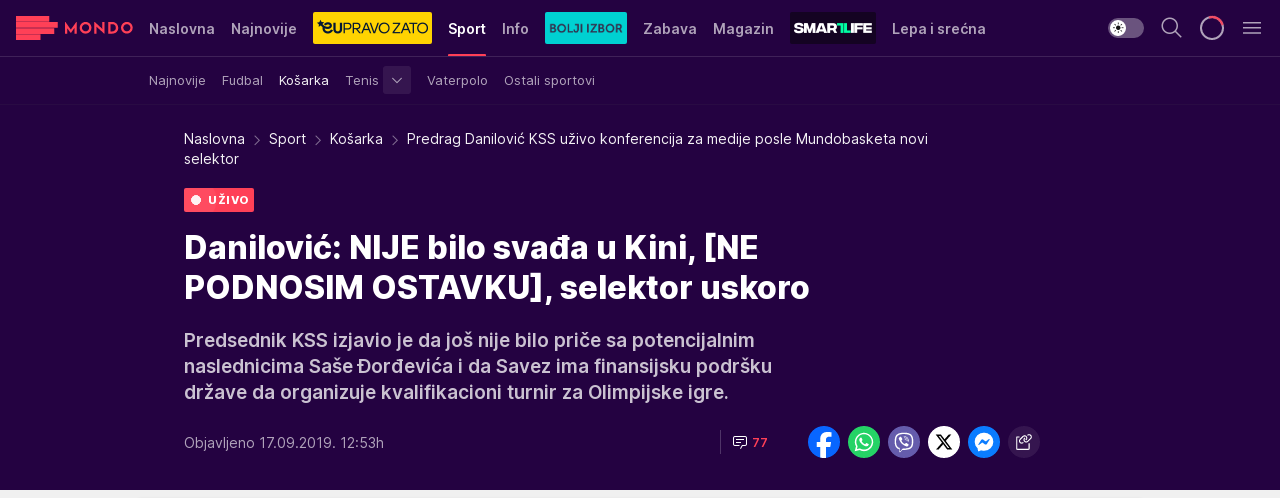

--- FILE ---
content_type: text/html; charset=utf-8
request_url: https://mondo.rs/Sport/Kosarka/a1230321/Predrag-Danilovic-KSS-uzivo-konferencija-za-medije-posle-Mundobasketa-novi-selektor.html
body_size: 56056
content:
<!DOCTYPE html><html  lang="sr"><head><meta charset="utf-8"><meta name="viewport" content="width=device-width, initial-scale=1"><script type="importmap">{"imports":{"#entry":"/_nuxt/entry.C-fODAze.js"}}</script><script data-cfasync="false">(function(w,d,s,l,i){w[l]=w[l]||[];w[l].push({'gtm.start':
            new Date().getTime(),event:'gtm.js'});var f=d.getElementsByTagName(s)[0],
            j=d.createElement(s),dl=l!='dataLayer'?'&l='+l:'';j.async=true;j.src=
            'https://www.googletagmanager.com/gtm.js?id='+i+dl;f.parentNode.insertBefore(j,f);
            })(window,document,'script','dataLayer','GTM-KTJZ78Z');</script><script>'use strict';(function(b,t,q,h,c,e,f,r,u,a,v,w,m,k,n,p,l){l=(d,g)=>{m=new URLSearchParams(q.search);m.has(d)?g=m.get(d):b[h]&&b[h].hasOwnProperty(d)&&(g=b[h][d]);return isNaN(+g)?g:+g};l('pjnx',!1)||(b[h]=b[h]||{},b[c]=b[c]||{},b[c][e]=b[c][e]||[],k=d=>{a.b[d]=performance.now();a.b[f](d)},n=(d,g)=>{for(;0<d.length;)g[f](d.shift())},p=()=>{a.p=b[c][e][f];b[c][e][f]=a.s[f].bind(a.s)},a=b["__"+h]={t:l('pjfsto',3E3),m:l('pjfstom',2),s:[()=>{k("s");b[c].pubads().setTargeting('pjpel',a.b)}],f:d=>{a.p&&
                (k('f'+d),b[c][e][f]=a.p,a.p=!1,n(a.s,b[c][e]))},g:()=>{a.p&&p();k('g');a.r=setTimeout(()=>a.f('t'),a.t+a.b.g*a.m)}},b[c][e].shift&&(n(b[c][e],a.s),a.b=[],b[c][e][f](()=>a.g()),p(),k('v'+r)))})(window,document,location,'pubjelly','googletag','cmd','push',4);</script><script src="https://pubjelly.nxjmp.com/a/main/pubjelly.js?key=na" async onerror="__pubjelly.f('e')"></script><link rel="canonical" href="https://mondo.rs/Sport/Kosarka/a1230321/Predrag-Danilovic-KSS-uzivo-konferencija-za-medije-posle-Mundobasketa-novi-selektor.html"><script>var googletag = googletag || {}; googletag.cmd = googletag.cmd || [];</script><script src="https://securepubads.g.doubleclick.net/tag/js/gpt.js" async></script><title>Predrag Danilović KSS uživo konferencija za medije posle Mundobasketa novi selektor | Mondo</title><script async data-cfasync="false">window.googletag=window.googletag||{},window.googletag.cmd=window.googletag.cmd||[];var packs=window.localStorage.getItem("df_packs"),packsParsed=packs&&JSON.parse(packs)||[];try{var a=window.localStorage.getItem("df_packsx"),s=a&&JSON.parse(a)||[];s.length&&(packsParsed=packsParsed.concat(s),packsParsed=Array.from(new Set(packsParsed)));var r,e=window.localStorage.getItem("df_packsy"),t=(e&&JSON.parse(e)||[]).map(function(a){return a.id});t.length&&(packsParsed=packsParsed.concat(t),packsParsed=Array.from(new Set(packsParsed)))}catch(d){}var standardPacks=window.localStorage.getItem("df_sp"),standardPacksParsed=standardPacks&&JSON.parse(standardPacks)||[];try{var g=window.localStorage.getItem("df_spx"),c=g&&JSON.parse(g)||[];c.length&&(standardPacksParsed=standardPacksParsed.concat(c),standardPacksParsed=Array.from(new Set(standardPacksParsed)));var o,n=window.localStorage.getItem("df_spy"),p=(n&&JSON.parse(n)||[]).map(function(a){return a.id});p.length&&(standardPacksParsed=standardPacksParsed.concat(p),standardPacksParsed=Array.from(new Set(standardPacksParsed)))}catch(P){}var platforms=window.localStorage.getItem("df_pl"),platformsParsed=platforms&&(JSON.parse(platforms)||[]);if(platformsParsed&&platformsParsed.length)for(var i=0;i<platformsParsed.length;i++)1===platformsParsed[i]&&packsParsed?window.googletag.cmd.push(function(){window.googletag.pubads().setTargeting("defractal",packsParsed)}):2===platformsParsed[i]&&packsParsed&&packsParsed.length?(window.midasWidgetTargeting=window.midasWidgetTargeting||{},window.midasWidgetTargeting.targetings=window.midasWidgetTargeting.targetings||[],window.midasWidgetTargeting.targetings.push({defractal:packsParsed})):3===platformsParsed[i]&&standardPacksParsed&&standardPacksParsed.length&&window.googletag.cmd.push(function(){window.googletag.pubads().setTargeting("defractal_sp",standardPacksParsed)});</script><script src="https://cdn.mediaoutcast.com/player/1.15.0/js/mov-init.min.js" async></script><script src="https://cdn.krakenoptimize.com/setup/get/7f93c587-b868-4f9f-339b-08d9d68e00ed" async body type="text/javascript" data-cfasync="false"></script><script src="https://cdn.defractal.com/scripts/defractal-4-00440010-B9DA-45E3-B080-B97C6D2529EF.js" async></script><link rel="stylesheet" href="/_nuxt/entry.BYcpJ4gV.css" crossorigin><link rel="preload" as="font" href="https://static2.mondo.rs/fonts/Inter.var.woff2" type="font/woff2" crossorigin><link rel="preload" as="font" href="https://static2.mondo.rs/fonts/icomoon/icons.woff" type="font/woff" crossorigin><link rel="preload" as="image" href="https://static2.mondo.rs/api/v3/images/592/1184/823385"><link rel="modulepreload" as="script" crossorigin href="/_nuxt/entry.C-fODAze.js"><link rel="preload" as="fetch" fetchpriority="low" crossorigin="anonymous" href="/_nuxt/builds/meta/b0bd29c9-2b75-4d8a-b286-e78bba068a60.json"><script data-cfasync="false">window.gdprAppliesGlobally=true;(function(){function n(e){if(!window.frames[e]){if(document.body&&document.body.firstChild){var t=document.body;var r=document.createElement("iframe");r.style.display="none";r.name=e;r.title=e;t.insertBefore(r,t.firstChild)}else{setTimeout(function(){n(e)},5)}}}function e(r,a,o,s,c){function e(e,t,r,n){if(typeof r!=="function"){return}if(!window[a]){window[a]=[]}var i=false;if(c){i=c(e,n,r)}if(!i){window[a].push({command:e,version:t,callback:r,parameter:n})}}e.stub=true;e.stubVersion=2;function t(n){if(!window[r]||window[r].stub!==true){return}if(!n.data){return}var i=typeof n.data==="string";var e;try{e=i?JSON.parse(n.data):n.data}catch(t){return}if(e[o]){var a=e[o];window[r](a.command,a.version,function(e,t){var r={};r[s]={returnValue:e,success:t,callId:a.callId};n.source.postMessage(i?JSON.stringify(r):r,"*")},a.parameter)}}const smt=window[r];if(typeof smt!=="function"){window[r]=e;if(window.addEventListener){window.addEventListener("message",t,false)}else{window.attachEvent("onmessage",t)}}}e("__uspapi","__uspapiBuffer","__uspapiCall","__uspapiReturn");n("__uspapiLocator");e("__tcfapi","__tcfapiBuffer","__tcfapiCall","__tcfapiReturn");n("__tcfapiLocator");(function(e){var t=document.createElement("link");t.rel="preconnect";t.as="script";var r=document.createElement("link");r.rel="dns-prefetch";r.as="script";var n=document.createElement("link");n.rel="preload";n.as="script";var i=document.createElement("script");i.id="spcloader";i.type="text/javascript";i["async"]=true;i.charset="utf-8";var a="https://sdk.privacy-center.org/"+e+"/loader.js?target="+document.location.hostname;if(window.didomiConfig&&window.didomiConfig.user){var o=window.didomiConfig.user;var s=o.country;var c=o.region;if(s){a=a+"&country="+s;if(c){a=a+"&region="+c}}}t.href="https://sdk.privacy-center.org/";r.href="https://sdk.privacy-center.org/";n.href=a;i.src=a;var d=document.getElementsByTagName("script")[0];d.parentNode.insertBefore(t,d);d.parentNode.insertBefore(r,d);d.parentNode.insertBefore(n,d);d.parentNode.insertBefore(i,d)})("82d80c84-586b-4519-bdef-240ed8c7f096")})();</script><script data-cfasync="false">function scrollDistance(i,n=66){if(!i||"function"!=typeof i)return;let e,o,t,d;window.addEventListener("scroll",function(l){o||(o=window.pageYOffset),window.clearTimeout(e),e=setTimeout(function(){t=window.pageYOffset,i(d=t-o,o,t),o=null,t=null,d=null},n)},!1)}window.didomiOnReady=window.didomiOnReady||[],window.didomiOnReady.push(function(i){i.notice.isVisible()&&scrollDistance(function(n){parseInt(Math.abs(n),10)>198&&i.notice.isVisible()&&i.setUserAgreeToAll()});if(i.notice.isVisible() && window.innerWidth <= 768){document.body.classList.remove("didomi-popup-open","didomi-popup-open-ios")}if(i.notice.isVisible()){document.querySelector(".didomi-popup").addEventListener("click", e=>{console.log(e)})}});</script><script>window.pp_gemius_identifier = 'p4.gwnMOI4nMMOcrSk1_jabl7OkIubiUbE6gLQzKB4r.Y7';
                function gemius_pending(i) { window[i] = window[i] || function () { var x = window[i + '_pdata'] = window[i + '_pdata'] || []; x[x.length] = arguments; }; };
                gemius_pending('gemius_hit'); gemius_pending('gemius_event'); gemius_pending('gemius_init'); gemius_pending('pp_gemius_hit'); gemius_pending('pp_gemius_event'); gemius_pending('pp_gemius_init');
                (function (d, t) {
                    try {
                        var gt = d.createElement(t), s = d.getElementsByTagName(t)[0], l = 'http' + ((location.protocol == 'https:') ? 's' : ''); gt.setAttribute('async', 'async');
                        gt.setAttribute('defer', 'defer'); gt.src = l + '://gars.hit.gemius.pl/xgemius.js'; s.parentNode.insertBefore(gt, s);
                    } catch (e) { }
                })(document, 'script');</script><meta name="title" content="Danilović: NIJE bilo svađa u Kini, NE PODNOSIM OSTAVKU, selektor uskoro"><meta hid="description" name="description" content="Predsednik KSS izjavio je da još nije bilo priče sa potencijalnim naslednicima Saše Đorđevića i da Savez ima finansijsku podršku države da organizuje kvalifikacioni turnir za Olimpijske igre."><meta hid="robots" property="robots" content="max-image-preview:large"><meta hid="og:type" property="og:type" content="website"><meta hid="og:title" property="og:title" content="Danilović: NIJE bilo svađa u Kini, NE PODNOSIM OSTAVKU, selektor uskoro"><meta hid="og:description" property="og:description" content="Predsednik KSS izjavio je da još nije bilo priče sa potencijalnim naslednicima Saše Đorđevića i da Savez ima finansijsku podršku države da organizuje kvalifikacioni turnir za Olimpijske igre."><meta hid="og:image" property="og:image" content="https://static2.mondo.rs/Picture/823385/jpeg/Predrag-Danilovic.jpg"><meta hid="og:url" property="og:url" content="https://mondo.rs/Sport/Kosarka/a1230321/Predrag-Danilovic-KSS-uzivo-konferencija-za-medije-posle-Mundobasketa-novi-selektor.html"><meta hid="twitter:card" name="twitter:card" content="summary_large_image"><meta hid="twitter:title" name="twitter:title" content="Danilović: NIJE bilo svađa u Kini, NE PODNOSIM OSTAVKU, selektor uskoro"><meta hid="twitter:description" name="twitter:description" content="mondo 2022"><meta hid="twitter:image" name="twitter:image" content="https://static2.mondo.rs/Picture/823385/jpeg/Predrag-Danilovic.jpg"><meta hid="twitter.url" name="twitter.url" content="https://mondo.rs/Sport/Kosarka/a1230321/Predrag-Danilovic-KSS-uzivo-konferencija-za-medije-posle-Mundobasketa-novi-selektor.html"><link rel="icon" type="image/svg+xml" href="/favicons/mondo/icon.svg" sizes="any"><link rel="icon" type="image/png" href="/favicons/mondo/favicon-32x32.png" sizes="32x32"><link rel="icon" type="image/png" href="/favicons/mondo/favicon-128x128.png" sizes="128x128"><link rel="apple-touch-icon" type="image/png" href="/favicons/mondo/favicon-180x180.png" sizes="180x180"><link rel="icon" type="image/png" href="/favicons/mondo/favicon-192x192.png" sizes="192x192"><link rel="icon" type="image/png" href="/favicons/mondo/favicon-512x512.png" sizes="512x512"><link rel="alternate" hreflang="sr" href="https://mondo.rs/Sport/Kosarka/a1230321/Predrag-Danilovic-KSS-uzivo-konferencija-za-medije-posle-Mundobasketa-novi-selektor.html"><link rel="alternate" type="application/rss+xml" title="RSS feed for Naslovna" href="https://mondo.rs/rss/629/Naslovna"><link rel="alternate" type="application/rss+xml" title="RSS feed for Sport" href="https://mondo.rs/rss/644/Sport"><link rel="alternate" type="application/rss+xml" title="RSS feed for Fudbal" href="https://mondo.rs/rss/646/Sport/Fudbal"><link rel="alternate" type="application/rss+xml" title="RSS feed for Košarka" href="https://mondo.rs/rss/652/Sport/Kosarka"><link rel="alternate" type="application/rss+xml" title="RSS feed for Tenis" href="https://mondo.rs/rss/657/Sport/Tenis"><link rel="alternate" type="application/rss+xml" title="RSS feed for Ostali sportovi" href="https://mondo.rs/rss/660/Sport/Ostali-sportovi"><link rel="alternate" type="application/rss+xml" title="RSS feed for Info" href="https://mondo.rs/rss/631/Info"><link rel="alternate" type="application/rss+xml" title="RSS feed for Društvo" href="https://mondo.rs/rss/640/Info/Drustvo"><link rel="alternate" type="application/rss+xml" title="RSS feed for Politika" href="https://mondo.rs/rss/11427/Info/Politika"><link rel="alternate" type="application/rss+xml" title="RSS feed for Crna hronika" href="https://mondo.rs/rss/641/Info/Crna-hronika"><link rel="alternate" type="application/rss+xml" title="RSS feed for Ekonomija" href="https://mondo.rs/rss/642/Info/Ekonomija"><link rel="alternate" type="application/rss+xml" title="RSS feed for Srbija" href="https://mondo.rs/rss/637/Info/Srbija"><link rel="alternate" type="application/rss+xml" title="RSS feed for Beograd na Mondu" href="https://mondo.rs/rss/639/Info/Beograd"><link rel="alternate" type="application/rss+xml" title="RSS feed for Svet" href="https://mondo.rs/rss/638/Info/Svet"><link rel="alternate" type="application/rss+xml" title="RSS feed for EX Yu" href="https://mondo.rs/rss/643/Info/EX-YU"><link rel="alternate" type="application/rss+xml" title="RSS feed for Novi Sad na Mondu" href="https://mondo.rs/rss/11312/Info/Novi-Sad-na-Mondu"><link rel="alternate" type="application/rss+xml" title="RSS feed for Zabava" href="https://mondo.rs/rss/663/Zabava"><link rel="alternate" type="application/rss+xml" title="RSS feed for Zvezde i tračevi" href="https://mondo.rs/rss/665/Zabava/Zvezde-i-tracevi"><link rel="alternate" type="application/rss+xml" title="RSS feed for TV" href="https://mondo.rs/rss/671/Zabava/TV"><link rel="alternate" type="application/rss+xml" title="RSS feed for Film" href="https://mondo.rs/rss/673/Zabava/Film"><link rel="alternate" type="application/rss+xml" title="RSS feed for Muzika" href="https://mondo.rs/rss/674/Zabava/Muzika"><link rel="alternate" type="application/rss+xml" title="RSS feed for Zanimljivosti" href="https://mondo.rs/rss/675/Zabava/Zanimljivosti"><link rel="alternate" type="application/rss+xml" title="RSS feed for Kultura" href="https://mondo.rs/rss/676/Zabava/Kultura"><link rel="alternate" type="application/rss+xml" title="RSS feed for Magazin" href="https://mondo.rs/rss/678/Magazin"><link rel="alternate" type="application/rss+xml" title="RSS feed for Ljubav" href="https://mondo.rs/rss/680/Magazin/Ljubav"><link rel="alternate" type="application/rss+xml" title="RSS feed for Stil" href="https://mondo.rs/rss/681/Magazin/Stil"><link rel="alternate" type="application/rss+xml" title="RSS feed for Zdravlje" href="https://mondo.rs/rss/685/Magazin/Zdravlje"><link rel="alternate" type="application/rss+xml" title="RSS feed for Horoskop" href="https://mondo.rs/rss/822/Horoskop"><link rel="amphtml" href="https://mondo.rs/Sport/Kosarka/amp/a1230321/Predrag-Danilovic-KSS-uzivo-konferencija-za-medije-posle-Mundobasketa-novi-selektor.html"><script type="application/ld+json">{
   "@context":"http://schema.org",
   "@type":"LiveBlogPosting",
   "mainEntityOfPage":{
      "@type":"WebPage",
      "@id":"https://mondo.rs/Sport/Kosarka/a1230321/Predrag-Danilovic-KSS-uzivo-konferencija-za-medije-posle-Mundobasketa-novi-selektor.html"
   },
   "headline":"Danilović: NIJE bilo svađa u Kini, NE PODNOSIM OSTAVKU, selektor uskoro",
   "description":"Predsednik KSS izjavio je da još nije bilo priče sa potencijalnim naslednicima Saše Đorđevića i da Savez ima...",
   "url":"https://mondo.rs/Sport/Kosarka/a1230321/Predrag-Danilovic-KSS-uzivo-konferencija-za-medije-posle-Mundobasketa-novi-selektor.html",
   "datePublished":"2019-09-17T12:53:00+02:00",
   "coverageStartTime":"2019-09-17T12:53:00+02:00",
   "dateModified":"2019-09-17T12:53:50+02:00",
   "coverageEndTime":"2019-09-18T05:59:59+02:00",
   "publisher":{
      "@type":"NewsMediaOrganization",
      "@id":"https://mondo.rs/#publisher",
      "name":"MONDO",
      "alternateName":"MONDO INC",
      "url":"https://mondo.rs/",
      "masthead":"https://mondo.rs/Ostalo/Impresum",
      "sameAs":[
         "https://www.facebook.com/mondo.rs",
         "https://twitter.com/mondoportal",
         "https://www.instagram.com/mondoportal",
         "https://www.youtube.com/user/MTSMondo",
         "https://www.linkedin.com/company/mondoportal/mycompany/"
      ],
      "logo":{
         "@type":"ImageObject",
         "url":"https://static2.mondo.rs/Static/Picture/shape-1304-3x.png",
         "width":489,
         "height":105
      }
   },
   "image":{
      "@type":"ImageObject",
      "url":"https://static2.mondo.rs/Picture/823385/jpeg/Predrag-Danilovic.jpg",
	  "description": "Predrag Danilović KSS uživo konferencija za medije posle Mundobasketa novi selektor",
      "width":915,
      "height":687
   },
   "author": [
        {
          "@type": "Person",
          "url": "https://mondo.rs/source35/mondors-",
          "name": "mondo.rs "
        }
      ],
   "liveBlogUpdate":[
      {
         "@type":"BlogPosting",
         "headline":"Konferencija je završena!",
         "url":"https://mondo.rs/Sport/Kosarka/a1230321/Predrag-Danilovic-KSS-uzivo-konferencija-za-medije-posle-Mundobasketa-novi-selektor.html#segment-0",
         "dateModified":"2019-09-17T13:16:00+02:00",
         "datePublished":"2019-09-17T13:16:00+02:00",
         "mainEntityOfPage":{
            "@type":"WebPage",
            "@id":"https://mondo.rs/Sport/Kosarka/a1230321/Predrag-Danilovic-KSS-uzivo-konferencija-za-medije-posle-Mundobasketa-novi-selektor.html"
         },
         "publisher":{
            "@id":"https://mondo.rs/#publisher"
         },
          "author": [
        {
          "@type": "Person",
          "url": "https://mondo.rs/source35/mondors-",
          "name": "mondo.rs "
        }
      ]
         ,"articleBody":"Konferencija je završena! Kratko i jasno, Danilović je rekao sve što je imao i odgovorio na sva pitanja za 11 minuta."
         
      },{
         "@type":"BlogPosting",
         "headline":"Kvalifikacije za OI u Beogradu?",
         "url":"https://mondo.rs/Sport/Kosarka/a1230321/Predrag-Danilovic-KSS-uzivo-konferencija-za-medije-posle-Mundobasketa-novi-selektor.html#segment-1",
         "dateModified":"2019-09-17T13:15:00+02:00",
         "datePublished":"2019-09-17T13:15:00+02:00",
         "mainEntityOfPage":{
            "@type":"WebPage",
            "@id":"https://mondo.rs/Sport/Kosarka/a1230321/Predrag-Danilovic-KSS-uzivo-konferencija-za-medije-posle-Mundobasketa-novi-selektor.html"
         },
         "publisher":{
            "@id":"https://mondo.rs/#publisher"
         },
          "author": [
        {
          "@type": "Person",
          "url": "https://mondo.rs/source35/mondors-",
          "name": "mondo.rs "
        }
      ]
         ,"articleBody":"Kvalifikacije za OI u Beogradu? \"Razgovarao sam sa predsednikom države i imamo apsolutnu finansijsku podršku da se kandidujemo za domaćina jednog od turnira\"."
         
      },{
         "@type":"BlogPosting",
         "headline":"Ko će tačno birati selektora?",
         "url":"https://mondo.rs/Sport/Kosarka/a1230321/Predrag-Danilovic-KSS-uzivo-konferencija-za-medije-posle-Mundobasketa-novi-selektor.html#segment-2",
         "dateModified":"2019-09-17T13:14:00+02:00",
         "datePublished":"2019-09-17T13:14:00+02:00",
         "mainEntityOfPage":{
            "@type":"WebPage",
            "@id":"https://mondo.rs/Sport/Kosarka/a1230321/Predrag-Danilovic-KSS-uzivo-konferencija-za-medije-posle-Mundobasketa-novi-selektor.html"
         },
         "publisher":{
            "@id":"https://mondo.rs/#publisher"
         },
          "author": [
        {
          "@type": "Person",
          "url": "https://mondo.rs/source35/mondors-",
          "name": "mondo.rs "
        }
      ]
         ,"articleBody":"Ko će tačno birati selektora? \"Ja ću da presečem. Ja sam predsednik! Ne treba seći preko kolena. Neće to biti u roku od tri meseca, ali neće ni u narednih pet dana. Nećemo sigurno čekati poslednji trenutak\"."
         
      },{
         "@type":"BlogPosting",
         "headline":"Sukobi među igračima?",
         "url":"https://mondo.rs/Sport/Kosarka/a1230321/Predrag-Danilovic-KSS-uzivo-konferencija-za-medije-posle-Mundobasketa-novi-selektor.html#segment-3",
         "dateModified":"2019-09-17T13:12:00+02:00",
         "datePublished":"2019-09-17T13:12:00+02:00",
         "mainEntityOfPage":{
            "@type":"WebPage",
            "@id":"https://mondo.rs/Sport/Kosarka/a1230321/Predrag-Danilovic-KSS-uzivo-konferencija-za-medije-posle-Mundobasketa-novi-selektor.html"
         },
         "publisher":{
            "@id":"https://mondo.rs/#publisher"
         },
          "author": [
        {
          "@type": "Person",
          "url": "https://mondo.rs/source35/mondors-",
          "name": "mondo.rs "
        }
      ]
         ,"articleBody":"Sukobi među igračima? \"To je takva glupost da nemam reči\"."
         
      },{
         "@type":"BlogPosting",
         "headline":"Kandidati?",
         "url":"https://mondo.rs/Sport/Kosarka/a1230321/Predrag-Danilovic-KSS-uzivo-konferencija-za-medije-posle-Mundobasketa-novi-selektor.html#segment-4",
         "dateModified":"2019-09-17T13:11:00+02:00",
         "datePublished":"2019-09-17T13:11:00+02:00",
         "mainEntityOfPage":{
            "@type":"WebPage",
            "@id":"https://mondo.rs/Sport/Kosarka/a1230321/Predrag-Danilovic-KSS-uzivo-konferencija-za-medije-posle-Mundobasketa-novi-selektor.html"
         },
         "publisher":{
            "@id":"https://mondo.rs/#publisher"
         },
          "author": [
        {
          "@type": "Person",
          "url": "https://mondo.rs/source35/mondors-",
          "name": "mondo.rs "
        }
      ]
         ,"articleBody":"Kandidati? \"Bilo bi vrlo neodgovorno od mene da dva dana nakon Svetskog prvenstva spekulišemo imenima kandidata. Ni Kokoškov, ni Obradović nisu kontaktirani, ne bi to bilo korektno prema Đorđeviću, ali ljudi za koje smatramo da mogu da obavljaju tu dužnost će biti kontaktirani\"."
         
      },{
         "@type":"BlogPosting",
         "headline":"Novi selektor?",
         "url":"https://mondo.rs/Sport/Kosarka/a1230321/Predrag-Danilovic-KSS-uzivo-konferencija-za-medije-posle-Mundobasketa-novi-selektor.html#segment-5",
         "dateModified":"2019-09-17T13:10:00+02:00",
         "datePublished":"2019-09-17T13:10:00+02:00",
         "mainEntityOfPage":{
            "@type":"WebPage",
            "@id":"https://mondo.rs/Sport/Kosarka/a1230321/Predrag-Danilovic-KSS-uzivo-konferencija-za-medije-posle-Mundobasketa-novi-selektor.html"
         },
         "publisher":{
            "@id":"https://mondo.rs/#publisher"
         },
          "author": [
        {
          "@type": "Person",
          "url": "https://mondo.rs/source35/mondors-",
          "name": "mondo.rs "
        }
      ]
         ,"articleBody":"Novi selektor? \"Pričaćemo narednih dana, odlučićemo pa ćemo vam reći\"."
         
      },{
         "@type":"BlogPosting",
         "headline":"Ostavka?",
         "url":"https://mondo.rs/Sport/Kosarka/a1230321/Predrag-Danilovic-KSS-uzivo-konferencija-za-medije-posle-Mundobasketa-novi-selektor.html#segment-6",
         "dateModified":"2019-09-17T13:09:00+02:00",
         "datePublished":"2019-09-17T13:09:00+02:00",
         "mainEntityOfPage":{
            "@type":"WebPage",
            "@id":"https://mondo.rs/Sport/Kosarka/a1230321/Predrag-Danilovic-KSS-uzivo-konferencija-za-medije-posle-Mundobasketa-novi-selektor.html"
         },
         "publisher":{
            "@id":"https://mondo.rs/#publisher"
         },
          "author": [
        {
          "@type": "Person",
          "url": "https://mondo.rs/source35/mondors-",
          "name": "mondo.rs "
        }
      ]
         ,"articleBody":"Ostavka? \"Ne\", kratko i jasno je odgovorio na pitanje da li će odstupiti sa funkcije."
         
      },{
         "@type":"BlogPosting",
         "headline":"\"Jeste neuspeh, nije debakl\"",
         "url":"https://mondo.rs/Sport/Kosarka/a1230321/Predrag-Danilovic-KSS-uzivo-konferencija-za-medije-posle-Mundobasketa-novi-selektor.html#segment-7",
         "dateModified":"2019-09-17T13:08:00+02:00",
         "datePublished":"2019-09-17T13:08:00+02:00",
         "mainEntityOfPage":{
            "@type":"WebPage",
            "@id":"https://mondo.rs/Sport/Kosarka/a1230321/Predrag-Danilovic-KSS-uzivo-konferencija-za-medije-posle-Mundobasketa-novi-selektor.html"
         },
         "publisher":{
            "@id":"https://mondo.rs/#publisher"
         },
          "author": [
        {
          "@type": "Person",
          "url": "https://mondo.rs/source35/mondors-",
          "name": "mondo.rs "
        }
      ]
         ,"articleBody":"\"Jeste neuspeh, nije debakl\" O rezultatima svih selekcija... \"Naša dužnost kao KSS je da reprezentativnim selekcijama obezbedimo najbolje moguće uslove i najbolje trenere da rade sa tim momcima i devojkama. Ako mislite da će neki izmišljeni naslovi posvađati mene, Đorđevića i Tomaševića - ćorak. Peto mesto ne bi smelo nimalo da okrnji Đorđevićevu trenersku stručnost. Niko od nas nije pretplaćen na medalje. Prethodnih godina su i devojčice i dečaci osvajali titule, dođe period kada toga nema. Razne stvari utiču na to\"."
         
      },{
         "@type":"BlogPosting",
         "headline":"\"Moram da vas razočaram...\"",
         "url":"https://mondo.rs/Sport/Kosarka/a1230321/Predrag-Danilovic-KSS-uzivo-konferencija-za-medije-posle-Mundobasketa-novi-selektor.html#segment-8",
         "dateModified":"2019-09-17T13:07:00+02:00",
         "datePublished":"2019-09-17T13:07:00+02:00",
         "mainEntityOfPage":{
            "@type":"WebPage",
            "@id":"https://mondo.rs/Sport/Kosarka/a1230321/Predrag-Danilovic-KSS-uzivo-konferencija-za-medije-posle-Mundobasketa-novi-selektor.html"
         },
         "publisher":{
            "@id":"https://mondo.rs/#publisher"
         },
          "author": [
        {
          "@type": "Person",
          "url": "https://mondo.rs/source35/mondors-",
          "name": "mondo.rs "
        }
      ]
         ,"articleBody":"\"Moram da vas razočaram...\" Danilović je razjasnio da tokom Mundobasketa nije želeo da se oglašava, jer bi se time mešao u selektorov rad. \"Nisam rekao mom prijatelju i velikom igraču ništa ružno\""
         
      },{
         "@type":"BlogPosting",
         "headline":"Danilović: NIJE bilo svađa u Kini, NE PODNOSIM OSTAVKU, selektor uskoro",
         "url":"https://mondo.rs/Sport/Kosarka/a1230321/Predrag-Danilovic-KSS-uzivo-konferencija-za-medije-posle-Mundobasketa-novi-selektor.html#segment-9",
         "dateModified":"2019-09-17T13:06:00+02:00",
         "datePublished":"2019-09-17T13:06:00+02:00",
         "mainEntityOfPage":{
            "@type":"WebPage",
            "@id":"https://mondo.rs/Sport/Kosarka/a1230321/Predrag-Danilovic-KSS-uzivo-konferencija-za-medije-posle-Mundobasketa-novi-selektor.html"
         },
         "publisher":{
            "@id":"https://mondo.rs/#publisher"
         },
          "author": [
        {
          "@type": "Person",
          "url": "https://mondo.rs/source35/mondors-",
          "name": "mondo.rs "
        }
      ]
         ,"articleBody":"\"Načuo sam da je lakše doći do Kim Džung... kako se već zove, nego do mene. I pošto sam načuo da sam uputio pogrdne reči mom prijatelju od 30 godina, Saši Đorđeviću, da sam fizički hteo da se razračunam sa Dejanom Tomaševićem, da to razjasnimo...\""
         
      },{
         "@type":"BlogPosting",
         "headline":"Danilović: NIJE bilo svađa u Kini, NE PODNOSIM OSTAVKU, selektor uskoro",
         "url":"https://mondo.rs/Sport/Kosarka/a1230321/Predrag-Danilovic-KSS-uzivo-konferencija-za-medije-posle-Mundobasketa-novi-selektor.html#segment-10",
         "dateModified":"2019-09-17T13:05:00+02:00",
         "datePublished":"2019-09-17T13:05:00+02:00",
         "mainEntityOfPage":{
            "@type":"WebPage",
            "@id":"https://mondo.rs/Sport/Kosarka/a1230321/Predrag-Danilovic-KSS-uzivo-konferencija-za-medije-posle-Mundobasketa-novi-selektor.html"
         },
         "publisher":{
            "@id":"https://mondo.rs/#publisher"
         },
          "author": [
        {
          "@type": "Person",
          "url": "https://mondo.rs/source35/mondors-",
          "name": "mondo.rs "
        }
      ]
         ,"articleBody":"\"Hvala vam što ste došli u ovolikom broju, ovoliko ljudi nije bilo ni kada sam se pre 20 godina opraštao od košarke\"."
         
      },{
         "@type":"BlogPosting",
         "headline":"Danilović: NIJE bilo svađa u Kini, NE PODNOSIM OSTAVKU, selektor uskoro",
         "url":"https://mondo.rs/Sport/Kosarka/a1230321/Predrag-Danilovic-KSS-uzivo-konferencija-za-medije-posle-Mundobasketa-novi-selektor.html#segment-11",
         "dateModified":"2019-09-17T13:03:00+02:00",
         "datePublished":"2019-09-17T13:03:00+02:00",
         "mainEntityOfPage":{
            "@type":"WebPage",
            "@id":"https://mondo.rs/Sport/Kosarka/a1230321/Predrag-Danilovic-KSS-uzivo-konferencija-za-medije-posle-Mundobasketa-novi-selektor.html"
         },
         "publisher":{
            "@id":"https://mondo.rs/#publisher"
         },
          "author": [
        {
          "@type": "Person",
          "url": "https://mondo.rs/source35/mondors-",
          "name": "mondo.rs "
        }
      ]
         ,"articleBody":"Očekuje se početak konferencije."
         
      }
   ]
}</script><script type="module" src="/_nuxt/entry.C-fODAze.js" crossorigin></script></head><body><div id="__nuxt"><div><div class="main light mondo page-has-submenu" style=""><!----><header class="header has-submenu"><div class="container"><div class="header__content_wrap"><div class="header__content"><div class="header-logo"><a href="/" class="" title="Mondo"><div class="header-logo__wrap"><svg class="logo-dimensions header-logo__image"><use xlink:href="/img/logo/mondo.svg?v=28112025#logo-light"></use></svg><span class="header-logo__span">Mondo</span></div></a></div><!--[--><nav class="header-navigation"><div class="header-navigation__wrap"><ul class="header-navigation__list"><!--[--><li class="js_item_629 header-navigation__list-item"><!--[--><a href="/" class="has-no-background"><span style=""><!----><span>Naslovna</span></span></a><!--]--><!--[--><!--]--></li><li class="js_item_632 header-navigation__list-item"><!--[--><a href="/Najnovije-vesti" class="has-no-background"><span style=""><!----><span>Najnovije</span></span></a><!--]--><!--[--><!--]--></li><li class="js_item_11335 header-navigation__list-item"><!--[--><a class="is-custom" href="https://eupravozato.mondo.rs/" target="_blank" rel="noopener"><span style="background-color:#FFD301;color:transparent;"><img src="https://static2.mondo.rs/api/v3/staticimages/logo-eupravozato-mondo-kec@3x.png" alt="EUpravo zato"><!----></span></a><!--]--><!--[--><!--]--></li><li class="js_item_644 is-active header-navigation__list-item"><!--[--><a href="/Sport" class="has-no-background"><span style=""><!----><span>Sport</span></span></a><!--]--><!--[--><nav class="header__subnavigation isArticle"><div class="header-subnavigation__wrap"><ul class="header-subnavigation__list"><!--[--><li class="js_item_645 header-subnavigation__list-item"><!--[--><a href="/Sport/Najnovije" class="has-no-background"><span style=""><!----><span>Najnovije</span></span></a><!----><!--]--></li><li class="js_item_646 header-subnavigation__list-item"><!--[--><a href="/Sport/Fudbal" class="has-no-background"><span style=""><!----><span>Fudbal</span></span></a><!----><!--]--></li><li class="is-active js_item_652 header-subnavigation__list-item"><!--[--><a href="/Sport/Kosarka" class="has-no-background"><span style=""><!----><span>Košarka</span></span></a><!----><!--]--></li><li class="js_item_657 header-subnavigation__list-item"><!--[--><a href="/Sport/Tenis" class="has-no-background"><span style=""><!----><span>Tenis</span></span></a><div><span class="header-subnavigation__chevron"><i class="icon-chevron--down" aria-hidden="true"></i></span><!----></div><!--]--></li><li class="js_item_659 header-subnavigation__list-item"><!--[--><a href="/Sport/Vaterpolo" class="has-no-background"><span style=""><!----><span>Vaterpolo</span></span></a><!----><!--]--></li><li class="js_item_660 header-subnavigation__list-item"><!--[--><a href="/Sport/Ostali-sportovi" class="has-no-background"><span style=""><!----><span>Ostali sportovi</span></span></a><!----><!--]--></li><!--]--></ul><span class="is-hidden header-navigation__list-item is-view-more"><span class="">Još</span> <i class="icon-overflow-menu--vertical view-more-icon" aria-hidden="true"></i><ul class="is-hidden header-subnavigation__children"><!--[--><!--]--></ul></span></div></nav><!--]--></li><li class="js_item_631 header-navigation__list-item"><!--[--><a href="/Info" class="has-no-background"><span style=""><!----><span>Info</span></span></a><!--]--><!--[--><!--]--></li><li class="js_item_11326 header-navigation__list-item"><!--[--><a href="/bolji-izbor" class="is-custom is-custom-text"><span style="background-color:#00D1D2;color:transparent;"><img src="https://static2.mondo.rs/Static/Picture/IQOScategory@x2.png" alt="Bolji izbor"><!----></span></a><!--]--><!--[--><!--]--></li><li class="js_item_663 header-navigation__list-item"><!--[--><a href="/Zabava" class="has-no-background"><span style=""><!----><span>Zabava</span></span></a><!--]--><!--[--><!--]--></li><li class="js_item_678 header-navigation__list-item"><!--[--><a href="/Magazin" class="has-no-background"><span style=""><!----><span>Magazin</span></span></a><!--]--><!--[--><!--]--></li><li class="js_item_11321 header-navigation__list-item"><!--[--><a class="is-custom" href="https://smartlife.mondo.rs/" target="_blank" rel="noopener"><span style="background-color:#140322;color:transparent;"><img src="https://static2.mondo.rs/Static/Picture/logo-smartlife-proper@3x.png" alt="Smartlife"><!----></span></a><!--]--><!--[--><!--]--></li><li class="js_item_11123 header-navigation__list-item"><!--[--><a class="" href="https://lepaisrecna.mondo.rs/" target="_blank" rel="noopener"><span style=""><!----><span>Lepa i srećna</span></span></a><!--]--><!--[--><!--]--></li><li class="js_item_11209 header-navigation__list-item"><!--[--><a class="" href="https://sensa.mondo.rs/" target="_blank" rel="noopener"><span style=""><!----><span>Sensa</span></span></a><!--]--><!--[--><!--]--></li><li class="js_item_11223 header-navigation__list-item"><!--[--><a class="" href="https://stvarukusa.mondo.rs/" target="_blank" rel="noopener"><span style=""><!----><span>Stvar ukusa</span></span></a><!--]--><!--[--><!--]--></li><li class="js_item_11233 header-navigation__list-item"><!--[--><a class="" href="https://yumama.mondo.rs/" target="_blank" rel="noopener"><span style=""><!----><span>Yumama</span></span></a><!--]--><!--[--><!--]--></li><!--]--></ul></div><span class="is-hidden header-navigation__list-item is-view-more">Još <i class="icon-overflow-menu--vertical view-more-icon" aria-hidden="true"></i><ul class="is-hidden header-subnavigation__children"><!--[--><!--]--></ul></span><!--[--><!--]--></nav><!--]--><div class="header-extra"><div class="theme-toggle theme-toggle--light"><div class="icon-wrap icon-wrap_light"><i class="icon icon-light--filled" aria-hidden="true"></i></div><div class="icon-wrap icon-wrap_asleep"><i class="icon icon-asleep--filled" aria-hidden="true"></i></div></div><div class="header-extra__icon"><i class="icon-search" aria-hidden="true"></i><div class="header-search"><div class="header-search-wrap"><form><input type="text" class="input" placeholder=" Pretraži MONDO"><!----></form><div class="header-search__close"><i aria-hidden="true" class="icon icon-close"></i></div></div></div></div><div class="header-extra__icon" style="display:none;"><i class="icon-headphones-custom" aria-hidden="true"></i></div><!--[--><div class="header-extra__icon isSpinner"><div class="spinner" data-v-eba6742f></div></div><!--]--><div class="header-extra__icon" style="display:none;"><i class="icon-notification" aria-hidden="true"></i></div><div class="header-extra__icon header-extra__menu"><i class="icon-menu" aria-hidden="true"></i></div><!--[--><div class="navigation-drawer" style="right:-100%;"><div class="navigation-drawer__header"><div class="navigation-drawer__logo"><svg class="navigation-drawer__logo_image"><use xlink:href="/img/logo/mondo.svg?v=28112025#logo-drawer-light"></use></svg></div><div class="navigation-drawer__close"><i class="icon-close" aria-hidden="true"></i></div></div><div class="navigation-drawer__tabs"><span class="is-active">Kategorije</span><span class="">Ostalo</span></div><!----><div class="navigation-drawer__footer"><ul class="social-menu__list"><!--[--><li class="social-menu__list-item"><a href="https://www.facebook.com/mondo.rs" target="_blank" rel="noopener" aria-label="Facebook"><i class="icon-logo--facebook social-menu__list-icon" aria-hidden="true"></i></a></li><li class="social-menu__list-item"><a href="https://www.instagram.com/mondoportal/?hl=en" target="_blank" rel="noopener" aria-label="Instagram"><i class="icon-logo--instagram social-menu__list-icon" aria-hidden="true"></i></a></li><li class="social-menu__list-item"><a href="https://twitter.com/mondoportal" target="_blank" rel="noopener" aria-label="Twitter"><i class="icon-logo--twitter social-menu__list-icon" aria-hidden="true"></i></a></li><li class="social-menu__list-item"><a href="https://www.youtube.com/mtsmondo" target="_blank" rel="noopener" aria-label="Youtube"><i class="icon-logo--youtube social-menu__list-icon" aria-hidden="true"></i></a></li><li class="social-menu__list-item"><a href="https://www.tiktok.com/@mondoportal" target="_blank" rel="noopener" aria-label="TikTok"><i class="icon-logo--tiktok social-menu__list-icon" aria-hidden="true"></i></a></li><li class="social-menu__list-item"><a href="https://news.google.com/publications/CAAqIQgKIhtDQklTRGdnTWFnb0tDRzF2Ym1SdkxuSnpLQUFQAQ?hl=sr&amp;gl=RS&amp;ceid=RS%3Asr" target="_blank" rel="noopener" aria-label="Google News"><i class="icon-logo--googlenews social-menu__list-icon" aria-hidden="true"></i></a></li><li class="social-menu__list-item"><a href="https://mondo.rs/rss-feed" target="_blank" rel="noopener" aria-label="RSS"><i class="icon-logo--rss social-menu__list-icon" aria-hidden="true"></i></a></li><!--]--></ul></div></div><!--]--></div></div></div></div></header><div class="generic-page" data-v-b527da3b><div class="main-container wallpaper-helper" data-v-b527da3b data-v-fdf9347c><!--[--><!----><!--[--><div class="wallpaper-wrapper" data-v-fdf9347c><div class="container"><div id="wallpaper-left" class="wallpaper-left wallpaper-watch"></div><div id="wallpaper-right" class="wallpaper-right wallpaper-watch"></div></div></div><div class="main_wrapper" data-v-fdf9347c><div class="container" data-v-fdf9347c><div id="wallpaper-top" class="wallpaper-top"></div></div><div class="article-header" data-v-fdf9347c data-v-86095f06><div class="article-header-wrap" data-v-86095f06><div class="article-header-container" data-v-86095f06><div class="breadcrumbs-wrap" data-v-86095f06 data-v-77f0710d><div class="breadcrumbs" data-v-77f0710d><a href="/" class="breadcrumbs-link" data-v-77f0710d>Naslovna</a><!--[--><div class="breadcrumbs-icon-container" data-v-77f0710d><i class="icon-chevron--right" aria-hidden="true" data-v-77f0710d></i><a href="/Sport" class="breadcrumbs-link" data-v-77f0710d>Sport</a></div><div class="breadcrumbs-icon-container" data-v-77f0710d><i class="icon-chevron--right" aria-hidden="true" data-v-77f0710d></i><a href="/Sport/Kosarka" class="breadcrumbs-link" data-v-77f0710d>Košarka</a></div><div class="breadcrumbs-icon-container" data-v-77f0710d><i class="icon-chevron--right" aria-hidden="true" data-v-77f0710d></i><span class="breadcrumbs-title" data-v-77f0710d>Predrag Danilović KSS uživo konferencija za medije posle Mundobasketa novi selektor</span></div><!--]--></div></div><div class="article-header-labels" data-v-86095f06 data-v-4f4997d9><span class="article-header-labels__label" data-v-4f4997d9><!----><div class="is-live is-sport card-label card-label-wrap" data-v-4f4997d9 data-v-d3a173a3><span class="card-label__animation" data-v-d3a173a3 data-v-d81d4e96><span class="circle circle-one" data-v-d81d4e96></span><span class="circle circle-two" data-v-d81d4e96></span></span><!----><span class="label-text" data-v-d3a173a3>Uživo</span></div></span><!----><!----><!----><!----></div><h1 class="article-header-title" data-v-86095f06>Danilović: NIJE bilo svađa u Kini, [NE PODNOSIM OSTAVKU], selektor uskoro</h1><strong class="article-header-lead" data-v-86095f06>Predsednik KSS izjavio je da još nije bilo priče sa potencijalnim naslednicima Saše Đorđevića i da Savez ima finansijsku podršku države da organizuje kvalifikacioni turnir za Olimpijske igre.</strong><!----><!----><div class="article-header-author-share" data-v-86095f06><div class="article-header-author-comments" data-v-86095f06><div class="article-header-author-date" data-v-86095f06><!----><div class="article-header-date" datetime="2019-09-17T12:53:00" data-v-86095f06><time class="article-header-date-published" data-v-86095f06>Objavljeno 17.09.2019. 12:53h  </time><!----></div></div><div class="article-engagement-bar" data-v-86095f06 data-v-c0f3996a><div class="card-engagement-bar card-engagement-bar-wrap" data-v-c0f3996a><div class="card-engagement-bar__left"><!----><!----><!----><div role="button" class="btn"><!--[--><i class="icon-chat"></i><span class="comment-counter">77</span><!--]--></div></div><!----></div></div></div><div class="article-exposed-share" data-v-86095f06 data-v-5d9026f4><div class="tooltip-box card-share-wrap" data-v-5d9026f4 data-v-2f96c82c><!--[--><!--[--><a role="button" class="tooltip-box__item facebook" data-v-2f96c82c><svg viewBox="0 0 32 32" class="icon facebook" data-v-2f96c82c><use xlink:href="/img/sprite-shares-02042025.svg#facebook-sign" data-v-2f96c82c></use></svg></a><!--]--><!--[--><a role="button" class="tooltip-box__item whatsapp" data-v-2f96c82c><svg viewBox="0 0 24 24" class="icon whatsapp" data-v-2f96c82c><use xlink:href="/img/sprite-shares-02042025.svg#whatsapp" data-v-2f96c82c></use></svg></a><!--]--><!--[--><a role="button" class="tooltip-box__item viber" data-v-2f96c82c><svg viewBox="0 0 24 24" class="icon viber" data-v-2f96c82c><use xlink:href="/img/sprite-shares-02042025.svg#viber" data-v-2f96c82c></use></svg></a><!--]--><!--[--><a role="button" class="tooltip-box__item twitter" data-v-2f96c82c><svg viewBox="0 0 24 24" class="icon twitter" data-v-2f96c82c><use xlink:href="/img/sprite-shares-02042025.svg#twitter" data-v-2f96c82c></use></svg></a><!--]--><!--[--><a role="button" class="tooltip-box__item messenger" data-v-2f96c82c><svg viewBox="0 0 24 24" class="icon messenger" data-v-2f96c82c><use xlink:href="/img/sprite-shares-02042025.svg#messenger" data-v-2f96c82c></use></svg></a><!--]--><!--]--><a role="button" class="tooltip-box__item copy-link" data-v-2f96c82c><svg viewBox="0 0 24 24" class="icon copy-link" data-v-2f96c82c><use xlink:href="/img/sprite-shares-02042025.svg#copy--link-adapted" data-v-2f96c82c></use></svg></a></div></div></div></div></div></div><div class="container" data-v-fdf9347c><!--[--><!--[--><!----><!--]--><!--[--><div class="container placeholder250px gptArticleTop" data-v-fdf9347c><div class="gpt-ad-banner"><div position="0" lazy="false"></div></div></div><!--]--><!--[--><div class="article-main" data-v-fdf9347c><div class="is-main article-content with-sidebar" data-v-1df6af20><div class="full-width" data-v-1df6af20><div class="sticky-scroll-container isSticky" data-v-1df6af20><!--[--><!--[--><div class="generic-component" data-v-1df6af20 data-v-a3833593><!--[--><article class="is-developing-story" data-v-a3833593><!--[--><div class="article-big-image" data-v-ae381be6><figure class="big-image-container" data-v-ae381be6><div class="card-image-container big-image-container__image" style="aspect-ratio:1.5;" data-v-ae381be6 data-v-ecf0a92a><picture class="" data-v-ecf0a92a><!--[--><source media="(max-width: 1023px)" srcset="https://static2.mondo.rs/api/v3/images/592/1184/823385,
https://static2.mondo.rs/api/v3/images/960/1920/823385 1.5x" data-v-ecf0a92a><source media="(min-width: 1024px)" srcset="https://static2.mondo.rs/api/v3/images/960/1920/823385" data-v-ecf0a92a><!--]--><img src="https://static2.mondo.rs/api/v3/images/592/1184/823385" srcset="https://static2.mondo.rs/api/v3/images/592/1184/823385,
https://static2.mondo.rs/api/v3/images/960/1920/823385 1.5x" alt="" class="" style="" data-v-ecf0a92a></picture></div><figcaption class="big-image-source" data-v-ae381be6><!----><span class="big-image-source-copy" data-v-ae381be6>Foto:&nbsp;MN Press</span></figcaption></figure></div><!--]--><!--[--><div><!--[--><div class="article-rte"> <p>Reprezentacija Srbije vratila se u ponedeljak uveče sa Mundobasketa u Kini, na kome je osvojila peto mesto i tako napravila rezultat ispod očekivanja - kako navijačkih, tako i ličnih.<br /><br />Predsednik KSS Predrag Danilović tokom takmičenja nije davao izjave, ali je već za utorak sazvao konferenciju za novinare, na kojoj je dao svoju ocenu nastupa "orlova" i odredio se o temi koja trenutno najviše interesuje javnost, a to je promena na kormilu "A" reprezentacije - <strong>ukratko, nema nikakvih konkretnih informacija, jer je za to prerano</strong>.<br /><br />Danilović je takođe naveo da je već razgovarao sa predsednikom Srbije <strong>Aleksandrom Vučićem</strong>, povodom kandidature za domaćina jednog od kvalifikacionih turnira za Olimpijske igre u Tokiju i da je tom prilikom dobio pozitivan odgovor.<br /><br /><strong>"Imamo apsolutnu finansijsku i organizacionu podršku države da budemo organizatori jednog od kvalifikacionih turnira. Zahvaljujem se na tome, a kolike su nam šanse da budemo domaćini, videćemo".</strong><br /><br />*** Izjave uživo možete pročitati klikom na RAZVOJ DOGAĐAJA ***<br /><br /></p> </div><div class="related-news__wrap" data-v-6784d22a><span class="related-news__block-title" data-v-6784d22a>Pročitajte još</span><!--[--><!--[--><a href="/Sport/Fudbal/a1230299/Bajern-Crvena-zvezda-1.-kolo-Lige-sampiona-Dika-Stojanovic.html" class="related-news__link" data-v-6784d22a><span class="related-news__content" data-v-6784d22a><span class="related-news__text-content" data-v-6784d22a><span class="related-news__label-wrap" data-v-6784d22a><span class="related-news__label" data-v-6784d22a>Fudbal</span></span><span class="related-news__title" data-v-6784d22a>ON je POBEDIO Bajern i ima savet za sadašnje igrače: Pokažite ko ste! FOTO</span></span><figure class="related-news__image" data-v-6784d22a><div class="card-image-container" data-v-6784d22a data-v-ecf0a92a><picture class="" data-v-ecf0a92a><!--[--><source media="(max-width: 1023px)" srcset="https://static2.mondo.rs/api/v3/images/212/424/823360" data-v-ecf0a92a><source media="(min-width: 1024px)" srcset="https://static2.mondo.rs/api/v3/images/212/424/823360" data-v-ecf0a92a><!--]--><img src="https://static2.mondo.rs/api/v3/images/212/424/823360" srcset="https://static2.mondo.rs/api/v3/images/212/424/823360" alt="" class="" loading="lazy" style="" data-v-ecf0a92a></picture></div></figure></span><span class="related-news__divider" data-v-6784d22a></span></a><!--]--><!--[--><a href="/Sport/Tenis/a1230333/Novak-Djokovic-o-povredi-ramena-Ne-znam-kada-cu-se-vratiti.html" class="related-news__link" data-v-6784d22a><span class="related-news__content" data-v-6784d22a><span class="related-news__text-content" data-v-6784d22a><span class="related-news__label-wrap" data-v-6784d22a><span class="related-news__label" data-v-6784d22a>Tenis</span></span><span class="related-news__title" data-v-6784d22a>Novak Đoković: Ne znam kada ću se vratiti, nadam se uskoro</span></span><figure class="related-news__image" data-v-6784d22a><div class="card-image-container" data-v-6784d22a data-v-ecf0a92a><picture class="" data-v-ecf0a92a><!--[--><source media="(max-width: 1023px)" srcset="/img/placeholders/placeholder-mondo.png" data-v-ecf0a92a><source media="(min-width: 1024px)" srcset="/img/placeholders/placeholder-mondo.png" data-v-ecf0a92a><!--]--><img src="/img/placeholders/placeholder-mondo.png" srcset="/img/placeholders/placeholder-mondo.png" alt="" class="" loading="lazy" style="object-position:center;" data-v-ecf0a92a></picture></div></figure></span><span class="related-news__divider" data-v-6784d22a></span></a><!--]--><!--[--><a href="/Sport/Fudbal/a1230323/Parovi-sesnaestine-finala-Kupa-Srbije.html" class="related-news__link" data-v-6784d22a><span class="related-news__content" data-v-6784d22a><span class="related-news__text-content" data-v-6784d22a><span class="related-news__label-wrap" data-v-6784d22a><span class="related-news__label" data-v-6784d22a>Fudbal</span></span><span class="related-news__title" data-v-6784d22a>ŽREB za KUP: Praznik u Grošnici i na Kosovu - dolaze Partizan i Zvezda</span></span><figure class="related-news__image" data-v-6784d22a><div class="card-image-container" data-v-6784d22a data-v-ecf0a92a><picture class="" data-v-ecf0a92a><!--[--><source media="(max-width: 1023px)" srcset="https://static2.mondo.rs/api/v3/images/212/424/796099" data-v-ecf0a92a><source media="(min-width: 1024px)" srcset="https://static2.mondo.rs/api/v3/images/212/424/796099" data-v-ecf0a92a><!--]--><img src="https://static2.mondo.rs/api/v3/images/212/424/796099" srcset="https://static2.mondo.rs/api/v3/images/212/424/796099" alt="" class="" loading="lazy" style="" data-v-ecf0a92a></picture></div></figure></span><span class="related-news__divider" data-v-6784d22a></span></a><!--]--><!--[--><a href="/Sport/Kosarka/a1230281/Novi-dres-KK-Partizan-sezona-2019/20.html" class="related-news__link" data-v-6784d22a><span class="related-news__content" data-v-6784d22a><span class="related-news__text-content" data-v-6784d22a><span class="related-news__label-wrap" data-v-6784d22a><span class="related-news__label" data-v-6784d22a>Košarka</span></span><span class="related-news__title" data-v-6784d22a>OVO je NOVI DRES košarkaša Partizana: &quot;Volimo Partizan LUDAČKI&quot; (VIDEO)</span></span><figure class="related-news__image" data-v-6784d22a><div class="card-image-container" data-v-6784d22a data-v-ecf0a92a><picture class="" data-v-ecf0a92a><!--[--><source media="(max-width: 1023px)" srcset="https://static2.mondo.rs/api/v3/images/212/424/823315" data-v-ecf0a92a><source media="(min-width: 1024px)" srcset="https://static2.mondo.rs/api/v3/images/212/424/823315" data-v-ecf0a92a><!--]--><img src="https://static2.mondo.rs/api/v3/images/212/424/823315" srcset="https://static2.mondo.rs/api/v3/images/212/424/823315" alt="" class="" loading="lazy" style="" data-v-ecf0a92a></picture></div></figure></span><!----></a><!--]--><!--]--></div><div class="article-rte"> <p>Prvi čovek Saveza pre svega je želeo da se osvrne na napise tabloida o navodnim <strong>sukobima unutar srpske ekspedicije u Kini</strong>, kao i o svojoj "nedodirljivosti".<br /><br />"Mnogi od vas me poznaju još iz vremena kada sam vodio Partizan, nekih petnaestak godina. Znate moj način rada i način razmišljanja, kako bi neki predsednik trebalo da se ponaša u klubu, a poslednje dve godine u Savezu i prema reprezentaciji... Pošto sam načuo da je lakše doći nego do onog Kim Džunga... kako se zove, nego do mene i pošto sam načuo da sam mom prijatelju od 30 godina Saletu Đorđeviću navodno uputio neke pogrdne reči i da sam hteo fizički da se obračunam sa mojim najbližim saradnikom (Dejanom, generalnim sekretarom KSS - prim. aut.) Tomaševićem, da prvo razjasnimo te stvari, koje su za tabloidne novine, ali da ni oni ne bi ostali uskraćeni da vam i to kažem".<br /><br />Danilović je naglasio da bi svako njegovo obraćanje tokom prvenstva predstavljalo narušavanje selektorovog autoriteta.<br /><br /><strong>"Sa pravom bi bilo protumačeno i mislilo se da je to moje delanje selektoru iza leđa - u ovom slučaju Đorđevića, sutra nekome drugom. Imam dovoljno iskustva i dovoljno sam pametan da takve stvari znam i naučio sam da ne treba raditi. Što bi rekli moji u Hercegovini, 'nije budala svaki dan blesa'. Dakle, gospodo, moram da vas razočaram - niti smo imali bilo kakav konflikt, niti sam mom dugogodišnjem prijatelju, vrhunskom igraču, sa kojim sam osvojio bezbroj medalja, bilo šta ružno rekao. Ako mislite da će neki izmišljeni naslovi posvađati Dejana, mene i Đorđevića, verujte - ćorak".</strong><br /><br />Na isti način, samo još kraće, prokomentarisao je spekulacije o sukobima među igračima.<br /><br /><strong>"To je takva glupost".</strong><br /><br />Još kraće je Danilović odgovorio na pitanje da li planira da podnese ostavku.<br /><br /><strong>"Ne!"</strong></p> </div><div class="article-image" data-v-986aba4a><figure class="article-image__container" style="aspect-ratio:1.5956873315363882;" data-v-986aba4a><div class="card-image-container" data-v-986aba4a data-v-ecf0a92a><picture class="" data-v-ecf0a92a><!--[--><source media="(max-width: 1023px)" srcset="https://static2.mondo.rs/api/v3/images/592/1184/823418,
https://static2.mondo.rs/api/v3/images/960/1920/823418 1.5x" data-v-ecf0a92a><source media="(min-width: 1024px)" srcset="https://static2.mondo.rs/api/v3/images/960/1920/823418" data-v-ecf0a92a><!--]--><img src="https://static2.mondo.rs/api/v3/images/592/1184/823418" srcset="https://static2.mondo.rs/api/v3/images/592/1184/823418,
https://static2.mondo.rs/api/v3/images/960/1920/823418 1.5x" alt="Predrag Danilović KSS uživo konferencija za medije posle Mundobasketa novi selektor" class="" loading="lazy" style="" data-v-ecf0a92a></picture></div></figure><div class="article-image__details" data-v-986aba4a><!----><span class="article-image__details-copy" data-v-986aba4a>Foto:&nbsp;MN Press</span></div></div><div class="article-rte"> <p>Peto mesto na Mundobasketu, prema njegovim rečima, "nije debakl, ali jeste neuspeh"?<br /><br /><strong>"Naravno da smo pogrešili i naravno da je neuspeh. Ne bih ovo nazvao debaklom, ali neuspeh jeste. Negde smo usput pogrešili. Gde? To nije pitanje za predsednika Saveza niti za KSS. Naša isključiva uloga ka svim reprezentacijama jeste da im stvorimo najbolje moguće uslove i najbolje moguće trenere koji su Savezu na raspolaganju, da sa tim dečacima i devojčicama treniraju tih mesec ili dva".</strong><br /><br />Sam Aleksandar Đorđević je još u Pekingu rekao da je pre takmičenja odlučio da se povuče, odnosno da ne pregovara o produžetku ugovora sa KSS.<br /><br /><strong>"Zahvaljujem se Đorđeviću u ime KSS i u ime normalnih ljudi, na svemu što je dao srpskoj košarci kao igrač i kao trener. Jedan rezultat koji je neuspeh svih nas, ne bi trebalo da za sekundu, ili promil, okrnji Đorđevićevu trenersku stručnost i Đorđevića kao čoveka".</strong><br /><br />Kao najozbiljniji kandidati za novog selektora u medijima su pominjani Igor Kokoškov, pomoćni trener Sakramento Kingsa i šef struke francuskog Monaka, nekadašnji trofejni reprezentativac Saša Obradović.<br /><br />Danilović je kategorički demantovao da su sa bilo kim od njih, ili nekim trećim, pregovori već započeti.<br /><br />"Ko će biti novi selektor, razmislićemo u narednih mesec-dva. Ozbiljna smo i stabilna organizacija, ništa ne treba lomiti preko kolena. Bilo bi vrlo neozbiljno sa moje strane i nekorektno prema Saletu Đorđeviću, da dva dana posle Svetskog prvenstva kalkulišem nekim imenima. Niko nije kontaktiran, ali naravno da ćemo pričati sa ljudima za koje smatramo da mogu da vode reprezentaciju".<br /><br />Konačnu odluku doneće...<br /><br /><strong>"Ja ću da presečem. Ja sam predsednik... Kažem, ne treba ništa seći preko kolena. Neće to biti rok od tri meseca, neće ni od pet dana. Svesni smo da smo košarkaška nacija i da je to pitanje koje sve zanima. Svi smo treneri, uvek bili i uvek će biti tako. Nećemo sigurno čekati poslednji voz, jer imamo FIBA 'prozor' u februaru",</strong> aludirao je na početak kvalifikacija za Eurobasket 2021.</p> </div><!--]--></div><!--]--><!--[--><!--]--><!--[--><div class="highlighted-news-toggle" data-v-19b10af8><div class="card-labels" data-v-19b10af8 data-v-6ed27fdc><!----><div class="is-live is-sport card-label card-label-wrap" data-v-6ed27fdc data-v-d3a173a3><span class="card-label__animation" data-v-d3a173a3 data-v-d81d4e96><span class="circle circle-one" data-v-d81d4e96></span><span class="circle circle-two" data-v-d81d4e96></span></span><!----><span class="label-text" data-v-d3a173a3>Uživo</span></div><!----><!----><!----><!----><!----><!----><!----><!----><!----></div><!----></div><!--]--><!--[--><!----><!--]--><div class="article-body"><div class="article-navigation-header"><span class="article-navigation-header-headline">Svi događaji</span><!--[--><div class="custom-select" tabindex="0" data-v-6157e805><div class="custom-select__selected" data-v-6157e805><span class="custom-select__selected-text" data-v-6157e805>Od najnovijeg</span><span class="custom-select__icon" data-v-6157e805><i class="icon-sort--ascending" data-v-6157e805></i></span></div><div class="is-hidden custom-select__items" data-v-6157e805><div class="active custom-select__item" data-v-6157e805><p data-v-6157e805><span data-v-6157e805>Od najnovijeg</span><i class="icon-checkmark--small-custom" data-v-6157e805></i></p></div><!--[--><div class="custom-select__item" data-v-6157e805><p data-v-6157e805><span data-v-6157e805>Hronološki</span><i class="icon-checkmark--small-custom" data-v-6157e805></i></p></div><!--]--></div></div><!--]--></div><!--[--><!--[--><div class="article-rte" title-anchor="undefined"> <div class="development-story-time-now"><span class="time-now-time"><span class="time-now-hours">13</span><span class="time-now-separator-for-time">:</span><span class="time-now-minutes">16</span></span></div><h2>Konferencija je završena!</h2><p>Kratko i jasno, Danilović je rekao sve što je imao i odgovorio na sva pitanja za 11 minuta.</p> </div><!--]--><!--[--><div class="article-rte" title-anchor="undefined"> <div class="development-story-time-now"><span class="time-now-time"><span class="time-now-hours">13</span><span class="time-now-separator-for-time">:</span><span class="time-now-minutes">15</span></span></div><h2>Kvalifikacije za OI u Beogradu?</h2><p>"Razgovarao sam sa predsednikom države i imamo apsolutnu finansijsku podršku da se kandidujemo za domaćina jednog od turnira".</p> </div><!--]--><!--[--><div class="article-rte" title-anchor="undefined"> <div class="development-story-time-now"><span class="time-now-time"><span class="time-now-hours">13</span><span class="time-now-separator-for-time">:</span><span class="time-now-minutes">14</span></span></div><h2>Ko će tačno birati selektora?</h2><p>"Ja ću da presečem. Ja sam predsednik! Ne treba seći preko kolena. Neće to biti u roku od tri meseca, ali neće ni u narednih pet dana. Nećemo sigurno čekati poslednji trenutak".</p> </div><!--]--><!--[--><div class="article-rte" title-anchor="undefined"> <div class="development-story-time-now"><span class="time-now-time"><span class="time-now-hours">13</span><span class="time-now-separator-for-time">:</span><span class="time-now-minutes">12</span></span></div><h2>Sukobi među igračima?</h2><p>"To je takva glupost da nemam reči".</p> </div><!--]--><!--[--><div class="article-rte" title-anchor="undefined"> <div class="development-story-time-now"><span class="time-now-time"><span class="time-now-hours">13</span><span class="time-now-separator-for-time">:</span><span class="time-now-minutes">11</span></span></div><h2>Kandidati?</h2><p>"Bilo bi vrlo neodgovorno od mene da dva dana nakon Svetskog prvenstva spekulišemo imenima kandidata. Ni Kokoškov, ni Obradović nisu kontaktirani, ne bi to bilo korektno prema Đorđeviću, ali ljudi za koje smatramo da mogu da obavljaju tu dužnost će biti kontaktirani".</p> </div><!--]--><!--[--><div class="article-rte" title-anchor="undefined"> <div class="development-story-time-now"><span class="time-now-time"><span class="time-now-hours">13</span><span class="time-now-separator-for-time">:</span><span class="time-now-minutes">10</span></span></div><h2>Novi selektor?</h2><p>"Pričaćemo narednih dana, odlučićemo pa ćemo vam reći".</p> </div><!--]--><!--[--><div class="article-rte" title-anchor="undefined"> <div class="development-story-time-now"><span class="time-now-time"><span class="time-now-hours">13</span><span class="time-now-separator-for-time">:</span><span class="time-now-minutes">09</span></span></div><h2>Ostavka?</h2><p>"Ne", kratko i jasno je odgovorio na pitanje da li će odstupiti sa funkcije.</p> </div><!--]--><!--[--><div class="article-rte" title-anchor="undefined"> <div class="development-story-time-now"><span class="time-now-time"><span class="time-now-hours">13</span><span class="time-now-separator-for-time">:</span><span class="time-now-minutes">08</span></span></div><h2>"Jeste neuspeh, nije debakl"</h2><p>O rezultatima svih selekcija...<br /><br />"Naša dužnost kao KSS je da reprezentativnim selekcijama obezbedimo najbolje moguće uslove i najbolje trenere da rade sa tim momcima i devojkama. Ako mislite da će neki izmišljeni naslovi posvađati mene, Đorđevića i Tomaševića - ćorak. Peto mesto ne bi smelo nimalo da okrnji Đorđevićevu trenersku stručnost. Niko od nas nije pretplaćen na medalje. Prethodnih godina su i devojčice i dečaci osvajali titule, dođe period kada toga nema. Razne stvari utiču na to".</p> </div><!--]--><!--[--><div class="article-rte" title-anchor="undefined"> <div class="development-story-time-now"><span class="time-now-time"><span class="time-now-hours">13</span><span class="time-now-separator-for-time">:</span><span class="time-now-minutes">07</span></span></div><h2>"Moram da vas razočaram..."</h2><p>Danilović je razjasnio da tokom Mundobasketa nije želeo da se oglašava, jer bi se time mešao u selektorov rad.<br /><br />"Nisam rekao mom prijatelju i velikom igraču ništa ružno"</p> </div><!--]--><!--[--><div class="article-rte" title-anchor="undefined"> <div class="development-story-time-now"><span class="time-now-time"><span class="time-now-hours">13</span><span class="time-now-separator-for-time">:</span><span class="time-now-minutes">06</span></span></div><p>"Načuo sam da je lakše doći do Kim Džung... kako se već zove, nego do mene. I pošto sam načuo da sam uputio pogrdne reči mom prijatelju od 30 godina, Saši Đorđeviću, da sam fizički hteo da se razračunam sa Dejanom Tomaševićem, da to razjasnimo..."</p> </div><!--]--><!--[--><div class="article-rte" title-anchor="undefined"> <div class="development-story-time-now"><span class="time-now-time"><span class="time-now-hours">13</span><span class="time-now-separator-for-time">:</span><span class="time-now-minutes">05</span></span></div><p>"Hvala vam što ste došli u ovolikom broju, ovoliko ljudi nije bilo ni kada sam se pre 20 godina opraštao od košarke".</p> </div><!--]--><!--[--><div class="article-rte" title-anchor="undefined"> <div class="development-story-time-now"><span class="time-now-time"><span class="time-now-hours">13</span><span class="time-now-separator-for-time">:</span><span class="time-now-minutes">03</span></span></div><p>Očekuje se početak konferencije.</p><p></p> </div><!--]--><!--]--></div><!----></article><!--]--></div><!--]--><!--[--><div class="generic-component" data-v-1df6af20 data-v-a3833593><!--[--><div class="article-progression" data-v-a3833593 data-v-d6eb61a3><a href="/Sport/Tenis/a1230333/Novak-Djokovic-o-povredi-ramena-Ne-znam-kada-cu-se-vratiti.html" class="article-progression__link" data-v-d6eb61a3><span class="arrow is-left" data-v-d6eb61a3></span>Prethodna vest</a><a href="/Sport/Fudbal/a1230299/Bajern-Crvena-zvezda-1.-kolo-Lige-sampiona-Dika-Stojanovic.html" class="article-progression__link" data-v-d6eb61a3><span class="arrow is-right" data-v-d6eb61a3></span>Sledeća vest</a></div><!--]--></div><!--]--><!--[--><div class="generic-component" data-v-1df6af20 data-v-a3833593><!--[--><section class="article-tags" data-v-a3833593 data-v-0c543b8f><div class="article-tags__title" data-v-0c543b8f>Tagovi</div><ul class="article-tags__list" data-v-0c543b8f><!--[--><li class="article-tags__tag" data-v-0c543b8f><a href="/predrag-danilovic/tag16477/1" class="article-tags__tag-link" data-v-0c543b8f>predrag danilović</a></li><li class="article-tags__tag" data-v-0c543b8f><a href="/kss/tag167/1" class="article-tags__tag-link" data-v-0c543b8f>kss</a></li><li class="article-tags__tag" data-v-0c543b8f><a href="/orlovi/tag17315/1" class="article-tags__tag-link" data-v-0c543b8f>orlovi</a></li><li class="article-tags__tag" data-v-0c543b8f><a href="/mundobasket-2019/tag18512/1" class="article-tags__tag-link" data-v-0c543b8f>mundobasket 2019</a></li><li class="article-tags__tag" data-v-0c543b8f><a href="/Aleksandar-Djordjevic/tag17818/1" class="article-tags__tag-link" data-v-0c543b8f>Aleksandar Đorđević</a></li><!--]--></ul></section><!--]--></div><!--]--><!--[--><div class="generic-component" data-v-1df6af20 data-v-a3833593><!--[--><section class="article-communities" data-v-a3833593 data-v-5bc7a5a9><div class="article-communities-header" data-v-5bc7a5a9><span class="article-communities-title" data-v-5bc7a5a9>Pridruži se MONDO zajednici.</span></div><ul class="article-communities-list" data-v-5bc7a5a9><!--[--><li class="article-communities-list-item" data-v-5bc7a5a9><a href="https://www.instagram.com/mondoportal/?hl=en" target="_blank" rel="noopener" aria-label="Instagram" class="instagram" data-v-5bc7a5a9><svg viewBox="0 0 24 24" class="icon" data-v-5bc7a5a9><use xlink:href="/img/sprite-shares-02042025.svg#instagram" data-v-5bc7a5a9></use></svg><span class="article-communities-list-item-name" data-v-5bc7a5a9>Instagram</span></a></li><li class="article-communities-list-item" data-v-5bc7a5a9><a href="https://www.facebook.com/mondo.rs" target="_blank" rel="noopener" aria-label="Facebook" class="facebook" data-v-5bc7a5a9><svg viewBox="0 0 24 24" class="icon" data-v-5bc7a5a9><use xlink:href="/img/sprite-shares-02042025.svg#facebook-monochrome" data-v-5bc7a5a9></use></svg><span class="article-communities-list-item-name" data-v-5bc7a5a9>Facebook</span></a></li><li class="article-communities-list-item" data-v-5bc7a5a9><a href="https://www.tiktok.com/@mondoportal" target="_blank" rel="noopener" aria-label="TikTok" class="tiktok" data-v-5bc7a5a9><svg viewBox="0 0 24 24" class="icon" data-v-5bc7a5a9><use xlink:href="/img/sprite-shares-02042025.svg#channel-tiktok-dark" data-v-5bc7a5a9></use></svg><span class="article-communities-list-item-name" data-v-5bc7a5a9>TikTok</span></a></li><li class="article-communities-list-item" data-v-5bc7a5a9><a href="https://news.google.com/publications/CAAqIQgKIhtDQklTRGdnTWFnb0tDRzF2Ym1SdkxuSnpLQUFQAQ?hl=sr&amp;gl=RS&amp;ceid=RS%3Asr" target="_blank" rel="noopener" aria-label="Google News" class="googlenews" data-v-5bc7a5a9><svg viewBox="0 0 24 24" class="icon" data-v-5bc7a5a9><use xlink:href="/img/sprite-shares-02042025.svg#channel-googlenews-light" data-v-5bc7a5a9></use></svg><span class="article-communities-list-item-name" data-v-5bc7a5a9>Google News</span></a></li><!--]--></ul></section><!--]--></div><!--]--><!--[--><div class="generic-component isSticky isBottom" data-v-1df6af20 data-v-a3833593><!--[--><div class="article-engagement-bar" data-v-a3833593 data-v-c0f3996a><div class="card-engagement-bar card-engagement-bar-wrap" data-v-c0f3996a><div class="card-engagement-bar__left"><div role="button" class="btn"><i class="icon-thumbs-up"></i><!----><!----><!----><!--[-->Reaguj<!--]--></div><!----><div class="card-divider card-divider-wrap"></div><div role="button" class="btn"><!--[--><i class="icon-chat"></i><span class="comment-counter">77</span><!--]--></div></div><div class="inArticle card-engagement-bar__right"><div class="card-divider card-divider-wrap"></div><span role="button" aria-label="share" class="btn--round"><i class="icon-share"></i></span><!----></div></div></div><!--]--></div><!--]--><!--[--><div class="generic-component" data-v-1df6af20 data-v-a3833593><!--[--><div class="OOP-bannerWrapper clean-ad-wrapper OOP-reset" data-v-a3833593><div class="OOP-gpt-ad-banner"><div></div></div></div><!--]--></div><!--]--><!--]--></div></div></div><aside class="article-sidebar" data-v-1d5f7d48><div class="scroll-reference-start isSticky" data-v-1d5f7d48><!--[--><div class="generic-component" data-v-1d5f7d48 data-v-a3833593><!--[--><div class="social-channels" data-v-a3833593 data-v-e8f6075f><div class="social-channels-header" data-v-e8f6075f><span class="social-channels-title" data-v-e8f6075f>Pratite nas na</span></div><ul class="social-channels-list" data-v-e8f6075f><!--[--><li class="social-channels-list-item" data-v-e8f6075f><a href="https://www.facebook.com/mondo.rs" target="_blank" rel="noopener" aria-label="Facebook" data-v-e8f6075f><svg viewBox="0 0 24 24" class="icon" data-v-e8f6075f><use xlink:href="/img/sprite-shares-02042025.svg#channel-facebook-light" data-v-e8f6075f></use></svg></a></li><li class="social-channels-list-item" data-v-e8f6075f><a href="https://www.instagram.com/mondoportal/?hl=en" target="_blank" rel="noopener" aria-label="Instagram" data-v-e8f6075f><svg viewBox="0 0 24 24" class="icon" data-v-e8f6075f><use xlink:href="/img/sprite-shares-02042025.svg#channel-instagram-light" data-v-e8f6075f></use></svg></a></li><li class="social-channels-list-item" data-v-e8f6075f><a href="https://twitter.com/mondoportal" target="_blank" rel="noopener" aria-label="Twitter" data-v-e8f6075f><svg viewBox="0 0 24 24" class="icon" data-v-e8f6075f><use xlink:href="/img/sprite-shares-02042025.svg#channel-twitter-light" data-v-e8f6075f></use></svg></a></li><li class="social-channels-list-item" data-v-e8f6075f><a href="https://www.youtube.com/mtsmondo" target="_blank" rel="noopener" aria-label="Youtube" data-v-e8f6075f><svg viewBox="0 0 24 24" class="icon" data-v-e8f6075f><use xlink:href="/img/sprite-shares-02042025.svg#channel-youtube-light" data-v-e8f6075f></use></svg></a></li><li class="social-channels-list-item" data-v-e8f6075f><a href="https://www.tiktok.com/@mondoportal" target="_blank" rel="noopener" aria-label="TikTok" data-v-e8f6075f><svg viewBox="0 0 24 24" class="icon" data-v-e8f6075f><use xlink:href="/img/sprite-shares-02042025.svg#channel-tiktok-light" data-v-e8f6075f></use></svg></a></li><li class="social-channels-list-item" data-v-e8f6075f><a href="https://mondo.rs/rss-feed" target="_blank" rel="noopener" aria-label="RSS" data-v-e8f6075f><svg viewBox="0 0 24 24" class="icon" data-v-e8f6075f><use xlink:href="/img/sprite-shares-02042025.svg#channel-rss-light" data-v-e8f6075f></use></svg></a></li><!--]--></ul></div><!--]--></div><div class="generic-component" data-v-1d5f7d48 data-v-a3833593><!--[--><div class="container" data-v-a3833593><div class="gpt-ad-banner"><div position="0" lazy="false"></div></div></div><!--]--></div><div class="generic-component" data-v-1d5f7d48 data-v-a3833593><!--[--><div class="b-list-acl" data-v-a3833593><div class="b-list-feed"><div class="news-feed" data-v-8cf1da25><!--[--><div class="card-header card-header-wrap card-header-wrap" data-v-8cf1da25 data-v-57c342d2><!----><span class="card-header__title" data-v-57c342d2>Mondo Tema</span><!----></div><!--]--><div class="" data-v-8cf1da25><!--[--><!--[--><!----><div class="feed-list-item" data-v-8cf1da25><div class="card-divider card-divider-wrap card-divider" data-v-8cf1da25 data-v-49e31b96></div><div class="card card-wrap type-news-card-b" is-archive-date="false" data-v-8cf1da25 data-v-17d990dc><a href="/Sport/Fudbal/a2176997/zasto-je-vasilije-kostov-unikat-srpskog-fudbala.html" class="card-link" rel="rel"><!--[--><!--[--><!--]--><!--[--><div class="card-labels-wrap" data-v-17d990dc><div class="card-labels" data-v-17d990dc data-v-6ed27fdc><!----><!----><!----><!----><!----><!----><!----><!----><div class="is-secondary card-label card-label-wrap" data-v-6ed27fdc data-v-d3a173a3><!----><!----><span class="label-text" data-v-d3a173a3>Fudbal</span></div><!----><!----></div></div><!--]--><div class="card-title"><!--[--><!--]--><!--[--><!----><h2 class="title isTitleLighter" data-v-17d990dc>Ne gledajte Kostova samo kao džak para: Srbija možda nikad nije imala ovakvog igrača</h2><!----><!----><!----><!--]--></div><!--[--><div class="card-multimedia__content" data-v-17d990dc><div class="card-labels" data-v-17d990dc data-v-6ed27fdc><!----><!----><!----><!----><!----><!----><!----><!----><!----><!----><!----></div><div class="card-multimedia card-multimedia-wrap" data-v-17d990dc data-v-0706ceca><!--[--><!--[--><figure class="" data-v-0706ceca><div class="card-image-container" data-v-0706ceca data-v-ecf0a92a><picture class="" data-v-ecf0a92a><!--[--><source media="(max-width: 1023px)" srcset="https://static2.mondo.rs/api/v3/images/428/856/1612462?ts=2026-01-23T11:41:55,
https://static2.mondo.rs/api/v3/images/592/1184/1612462?ts=2026-01-23T11:41:55 1.5x" data-v-ecf0a92a><source media="(min-width: 1024px)" srcset="https://static2.mondo.rs/api/v3/images/324/648/1612462?ts=2026-01-23T11:41:55" data-v-ecf0a92a><!--]--><img src="https://static2.mondo.rs/api/v3/images/428/856/1612462?ts=2026-01-23T11:41:55" srcset="https://static2.mondo.rs/api/v3/images/428/856/1612462?ts=2026-01-23T11:41:55,
https://static2.mondo.rs/api/v3/images/592/1184/1612462?ts=2026-01-23T11:41:55 1.5x" alt="Vasilije Kostov u dresu Crvene zvezde." class="" loading="lazy" style="" data-v-ecf0a92a></picture></div><div class="multimedia-icon-wrapper" data-v-0706ceca><div class="card-label card-label-wrap card-label-wrap has-icon is-video" data-v-0706ceca data-v-d3a173a3><!----><i class="icon-play" data-v-d3a173a3></i><!----></div><div class="no-label-text card-label card-label-wrap card-label-wrap has-icon is-photo" data-v-0706ceca data-v-d3a173a3><!----><i class="icon-camera" data-v-d3a173a3></i><!----></div></div><!----></figure><!--]--><!--]--></div></div><!--]--><!--[--><!--]--><!--[--><!--]--><div class="card-related-articles"><!--[--><!--]--></div><!--[--><!--]--><!--[--><!--]--><!--[--><div class="card-engagement-bar card-engagement-bar-wrap"><div class="card-engagement-bar__left"><div role="button" class="btn"><i class="icon-thumbs-up"></i><!----><!----><!----><!--[-->Reaguj<!--]--></div><!----><div class="card-divider card-divider-wrap"></div><div role="button" class="btn"><!--[--><i class="icon-chat"></i><span class="comment-counter">31</span><!--]--></div></div><div class="card-engagement-bar__right"><div class="card-divider card-divider-wrap"></div><span role="button" aria-label="share" class="btn--round"><i class="icon-share"></i></span><!----></div></div><!--]--><!--]--></a><!--[--><!--]--><!----></div></div><!--[--><!----><!--]--><!--]--><!--[--><!----><div class="feed-list-item" data-v-8cf1da25><div class="card-divider card-divider-wrap card-divider" data-v-8cf1da25 data-v-49e31b96></div><div class="card card-wrap type-news-card-b" is-archive-date="false" data-v-8cf1da25 data-v-17d990dc><a href="/Sport/Fudbal/a2176918/s-kim-ce-zvezda-igrati-u-ligi-evrope-i-nova-pravila-zreba.html" class="card-link" rel="rel"><!--[--><!--[--><!--]--><!--[--><div class="card-labels-wrap" data-v-17d990dc><div class="card-labels" data-v-17d990dc data-v-6ed27fdc><!----><!----><!----><!----><!----><!----><!----><!----><div class="is-secondary card-label card-label-wrap" data-v-6ed27fdc data-v-d3a173a3><!----><!----><span class="label-text" data-v-d3a173a3>Fudbal</span></div><!----><!----></div></div><!--]--><div class="card-title"><!--[--><!--]--><!--[--><!----><h2 class="title isTitleLighter" data-v-17d990dc>S kim će Zvezda igrati u Ligi Evrope? Pravila žreba su promenjena, a mnogima je promaklo</h2><!----><!----><!----><!--]--></div><!--[--><div class="card-multimedia__content" data-v-17d990dc><div class="card-labels" data-v-17d990dc data-v-6ed27fdc><!----><!----><!----><!----><!----><!----><!----><!----><!----><!----><!----></div><div class="card-multimedia card-multimedia-wrap" data-v-17d990dc data-v-0706ceca><!--[--><!--[--><figure class="" data-v-0706ceca><div class="card-image-container" data-v-0706ceca data-v-ecf0a92a><picture class="" data-v-ecf0a92a><!--[--><source media="(max-width: 1023px)" srcset="https://static2.mondo.rs/api/v3/images/428/856/1612438?ts=2026-01-23T10:05:15,
https://static2.mondo.rs/api/v3/images/592/1184/1612438?ts=2026-01-23T10:05:15 1.5x" data-v-ecf0a92a><source media="(min-width: 1024px)" srcset="https://static2.mondo.rs/api/v3/images/324/648/1612438?ts=2026-01-23T10:05:15" data-v-ecf0a92a><!--]--><img src="https://static2.mondo.rs/api/v3/images/428/856/1612438?ts=2026-01-23T10:05:15" srcset="https://static2.mondo.rs/api/v3/images/428/856/1612438?ts=2026-01-23T10:05:15,
https://static2.mondo.rs/api/v3/images/592/1184/1612438?ts=2026-01-23T10:05:15 1.5x" alt="Mirko Ivanić sa leve strane slavi, a sa desne ceduljica sa imenom Crvene zvezde na žrebu Lige Evrope." class="" loading="lazy" style="" data-v-ecf0a92a></picture></div><div class="multimedia-icon-wrapper" data-v-0706ceca><div class="card-label card-label-wrap card-label-wrap has-icon is-video" data-v-0706ceca data-v-d3a173a3><!----><i class="icon-play" data-v-d3a173a3></i><!----></div><div class="no-label-text card-label card-label-wrap card-label-wrap has-icon is-photo" data-v-0706ceca data-v-d3a173a3><!----><i class="icon-camera" data-v-d3a173a3></i><!----></div></div><!----></figure><!--]--><!--]--></div></div><!--]--><!--[--><!--]--><!--[--><!--]--><div class="card-related-articles"><!--[--><!--]--></div><!--[--><!--]--><!--[--><!--]--><!--[--><div class="card-engagement-bar card-engagement-bar-wrap"><div class="card-engagement-bar__left"><div role="button" class="btn"><i class="icon-thumbs-up"></i><!----><!----><!----><!--[-->Reaguj<!--]--></div><!----><div class="card-divider card-divider-wrap"></div><div role="button" class="btn"><!--[--><i class="icon-chat"></i><span class="comment-counter">2</span><!--]--></div></div><div class="card-engagement-bar__right"><div class="card-divider card-divider-wrap"></div><span role="button" aria-label="share" class="btn--round"><i class="icon-share"></i></span><!----></div></div><!--]--><!--]--></a><!--[--><!--]--><!----></div></div><!--[--><!----><!--]--><!--]--><!--[--><!----><div class="feed-list-item" data-v-8cf1da25><div class="card-divider card-divider-wrap card-divider" data-v-8cf1da25 data-v-49e31b96></div><div class="card card-wrap type-news-card-b" is-archive-date="false" data-v-8cf1da25 data-v-17d990dc><a href="/Sport/Ostali-sportovi/a2176698/amerikanci-hteli-da-kupe-srce-mirka-sandica.html" class="card-link" rel="rel"><!--[--><!--[--><!--]--><!--[--><div class="card-labels-wrap" data-v-17d990dc><div class="card-labels" data-v-17d990dc data-v-6ed27fdc><!----><!----><!----><!----><!----><!----><!----><!----><div class="is-secondary card-label card-label-wrap" data-v-6ed27fdc data-v-d3a173a3><!----><!----><span class="label-text" data-v-d3a173a3>Ostali sportovi</span></div><!----><!----></div></div><!--]--><div class="card-title"><!--[--><!--]--><!--[--><!----><h2 class="title isTitleLighter" data-v-17d990dc>Američki lekari zanemeli zbog Srbina sa najvećim srcem na svetu: &quot;Nudili 100.000 dolara da im ostane kad umrem&quot;</h2><!----><!----><!----><!--]--></div><!--[--><div class="card-multimedia__content" data-v-17d990dc><div class="card-labels" data-v-17d990dc data-v-6ed27fdc><!----><!----><!----><!----><!----><!----><!----><!----><!----><!----><!----></div><div class="card-multimedia card-multimedia-wrap" data-v-17d990dc data-v-0706ceca><!--[--><!--[--><figure class="" data-v-0706ceca><div class="card-image-container" data-v-0706ceca data-v-ecf0a92a><picture class="" data-v-ecf0a92a><!--[--><source media="(max-width: 1023px)" srcset="https://static2.mondo.rs/api/v3/images/428/856/1612198?ts=2026-01-22T18:14:40,
https://static2.mondo.rs/api/v3/images/592/1184/1612198?ts=2026-01-22T18:14:40 1.5x" data-v-ecf0a92a><source media="(min-width: 1024px)" srcset="https://static2.mondo.rs/api/v3/images/324/648/1612198?ts=2026-01-22T18:14:40" data-v-ecf0a92a><!--]--><img src="https://static2.mondo.rs/api/v3/images/428/856/1612198?ts=2026-01-22T18:14:40" srcset="https://static2.mondo.rs/api/v3/images/428/856/1612198?ts=2026-01-22T18:14:40,
https://static2.mondo.rs/api/v3/images/592/1184/1612198?ts=2026-01-22T18:14:40 1.5x" alt="Mirko Sandić.jpg" class="" loading="lazy" style="" data-v-ecf0a92a></picture></div><div class="multimedia-icon-wrapper" data-v-0706ceca><div class="card-label card-label-wrap card-label-wrap has-icon is-video" data-v-0706ceca data-v-d3a173a3><!----><i class="icon-play" data-v-d3a173a3></i><!----></div><div class="no-label-text card-label card-label-wrap card-label-wrap has-icon is-photo" data-v-0706ceca data-v-d3a173a3><!----><i class="icon-camera" data-v-d3a173a3></i><!----></div></div><!----></figure><!--]--><!--]--></div></div><!--]--><!--[--><!--]--><!--[--><!--]--><div class="card-related-articles"><!--[--><!--]--></div><!--[--><!--]--><!--[--><!--]--><!--[--><div class="card-engagement-bar card-engagement-bar-wrap"><div class="card-engagement-bar__left"><div role="button" class="btn"><i class="icon-thumbs-up"></i><!----><!----><!----><!--[-->Reaguj<!--]--></div><!----><div class="card-divider card-divider-wrap"></div><div role="button" class="btn"><!--[--><i class="icon-add-comment"></i><span class="text-add-comment">Komentariši</span><!--]--></div></div><div class="card-engagement-bar__right"><div class="card-divider card-divider-wrap"></div><span role="button" aria-label="share" class="btn--round"><i class="icon-share"></i></span><!----></div></div><!--]--><!--]--></a><!--[--><!--]--><!----></div></div><!--[--><!----><!--]--><!--]--><!--[--><!----><div class="feed-list-item" data-v-8cf1da25><div class="card-divider card-divider-wrap card-divider" data-v-8cf1da25 data-v-49e31b96></div><div class="card card-wrap type-news-card-b" is-archive-date="false" data-v-8cf1da25 data-v-17d990dc><a href="/Sport/Fudbal/a2176397/zasto-vladimir-lucic-igra-za-zvezdu-protiv-malmea.html" class="card-link" rel="rel"><!--[--><!--[--><!--]--><!--[--><div class="card-labels-wrap" data-v-17d990dc><div class="card-labels" data-v-17d990dc data-v-6ed27fdc><!----><!----><!----><!----><!----><!----><!----><!----><div class="is-secondary card-label card-label-wrap" data-v-6ed27fdc data-v-d3a173a3><!----><!----><span class="label-text" data-v-d3a173a3>Fudbal</span></div><!----><!----></div></div><!--]--><div class="card-title"><!--[--><!--]--><!--[--><!----><h2 class="title isTitleLighter" data-v-17d990dc>&quot;Ovo je tvoja noć&quot;: Stanković u vatru šalje otpisanog, Zvezdi je takav falio celu jesen</h2><!----><!----><!----><!--]--></div><!--[--><div class="card-multimedia__content" data-v-17d990dc><div class="card-labels" data-v-17d990dc data-v-6ed27fdc><!----><!----><!----><!----><!----><!----><!----><!----><!----><!----><!----></div><div class="card-multimedia card-multimedia-wrap" data-v-17d990dc data-v-0706ceca><!--[--><!--[--><figure class="" data-v-0706ceca><div class="card-image-container" data-v-0706ceca data-v-ecf0a92a><picture class="" data-v-ecf0a92a><!--[--><source media="(max-width: 1023px)" srcset="https://static2.mondo.rs/api/v3/images/428/856/1611849?ts=2026-01-22T10:47:26,
https://static2.mondo.rs/api/v3/images/592/1184/1611849?ts=2026-01-22T10:47:26 1.5x" data-v-ecf0a92a><source media="(min-width: 1024px)" srcset="https://static2.mondo.rs/api/v3/images/324/648/1611849?ts=2026-01-22T10:47:26" data-v-ecf0a92a><!--]--><img src="https://static2.mondo.rs/api/v3/images/428/856/1611849?ts=2026-01-22T10:47:26" srcset="https://static2.mondo.rs/api/v3/images/428/856/1611849?ts=2026-01-22T10:47:26,
https://static2.mondo.rs/api/v3/images/592/1184/1611849?ts=2026-01-22T10:47:26 1.5x" alt="Vladimir Lučić sa Aleksandrom Kataijem." class="" loading="lazy" style="" data-v-ecf0a92a></picture></div><div class="multimedia-icon-wrapper" data-v-0706ceca><div class="card-label card-label-wrap card-label-wrap has-icon is-video" data-v-0706ceca data-v-d3a173a3><!----><i class="icon-play" data-v-d3a173a3></i><!----></div><!----></div><!----></figure><!--]--><!--]--></div></div><!--]--><!--[--><!--]--><!--[--><!--]--><div class="card-related-articles"><!--[--><!--]--></div><!--[--><!--]--><!--[--><!--]--><!--[--><div class="card-engagement-bar card-engagement-bar-wrap"><div class="card-engagement-bar__left"><div role="button" class="btn"><i class="icon-thumbs-up"></i><!----><!----><!----><!--[-->Reaguj<!--]--></div><!----><div class="card-divider card-divider-wrap"></div><div role="button" class="btn"><!--[--><i class="icon-add-comment"></i><span class="text-add-comment">Komentariši</span><!--]--></div></div><div class="card-engagement-bar__right"><div class="card-divider card-divider-wrap"></div><span role="button" aria-label="share" class="btn--round"><i class="icon-share"></i></span><!----></div></div><!--]--><!--]--></a><!--[--><!--]--><!----></div></div><!--[--><!----><!--]--><!--]--><!--[--><!----><div class="feed-list-item" data-v-8cf1da25><div class="card-divider card-divider-wrap card-divider" data-v-8cf1da25 data-v-49e31b96></div><div class="card card-wrap type-news-card-b" is-archive-date="false" data-v-8cf1da25 data-v-17d990dc><a href="/Sport/Ostali-sportovi/a2176213/dalibor-doder-ni-srbin-ni-hrvat-ja-sam-jugosloven.html" class="card-link" rel="rel"><!--[--><!--[--><!--]--><!--[--><div class="card-labels-wrap" data-v-17d990dc><div class="card-labels" data-v-17d990dc data-v-6ed27fdc><!----><!----><!----><!----><!----><!----><!----><!----><div class="is-secondary card-label card-label-wrap" data-v-6ed27fdc data-v-d3a173a3><!----><!----><span class="label-text" data-v-d3a173a3>Ostali sportovi</span></div><!----><!----></div></div><!--]--><div class="card-title"><!--[--><!--]--><!--[--><!----><h2 class="title isTitleLighter" data-v-17d990dc>Dalibor pamti Zlatana i zvižduke u Splitu: &quot;Otac mi je rekao - nisi Srbin ni Hrvat, ti si Jugosloven&quot;</h2><!----><!----><!----><!--]--></div><!--[--><div class="card-multimedia__content" data-v-17d990dc><div class="card-labels" data-v-17d990dc data-v-6ed27fdc><!----><!----><!----><!----><!----><!----><!----><!----><!----><!----><!----></div><div class="card-multimedia card-multimedia-wrap" data-v-17d990dc data-v-0706ceca><!--[--><!--[--><figure class="" data-v-0706ceca><div class="card-image-container" data-v-0706ceca data-v-ecf0a92a><picture class="" data-v-ecf0a92a><!--[--><source media="(max-width: 1023px)" srcset="https://static2.mondo.rs/api/v3/images/428/856/1611827?ts=2026-01-22T10:09:24,
https://static2.mondo.rs/api/v3/images/592/1184/1611827?ts=2026-01-22T10:09:24 1.5x" data-v-ecf0a92a><source media="(min-width: 1024px)" srcset="https://static2.mondo.rs/api/v3/images/324/648/1611827?ts=2026-01-22T10:09:24" data-v-ecf0a92a><!--]--><img src="https://static2.mondo.rs/api/v3/images/428/856/1611827?ts=2026-01-22T10:09:24" srcset="https://static2.mondo.rs/api/v3/images/428/856/1611827?ts=2026-01-22T10:09:24,
https://static2.mondo.rs/api/v3/images/592/1184/1611827?ts=2026-01-22T10:09:24 1.5x" alt="KomboBox-2Slike16x9 copy.jpg" class="" loading="lazy" style="" data-v-ecf0a92a></picture></div><div class="multimedia-icon-wrapper" data-v-0706ceca><div class="card-label card-label-wrap card-label-wrap has-icon is-video" data-v-0706ceca data-v-d3a173a3><!----><i class="icon-play" data-v-d3a173a3></i><!----></div><div class="no-label-text card-label card-label-wrap card-label-wrap has-icon is-photo" data-v-0706ceca data-v-d3a173a3><!----><i class="icon-camera" data-v-d3a173a3></i><!----></div></div><!----></figure><!--]--><!--]--></div></div><!--]--><!--[--><!--]--><!--[--><!--]--><div class="card-related-articles"><!--[--><!--]--></div><!--[--><!--]--><!--[--><!--]--><!--[--><div class="card-engagement-bar card-engagement-bar-wrap"><div class="card-engagement-bar__left"><div role="button" class="btn"><i class="icon-thumbs-up"></i><!----><!----><!----><!--[-->Reaguj<!--]--></div><!----><div class="card-divider card-divider-wrap"></div><div role="button" class="btn"><!--[--><i class="icon-chat"></i><span class="comment-counter">1</span><!--]--></div></div><div class="card-engagement-bar__right"><div class="card-divider card-divider-wrap"></div><span role="button" aria-label="share" class="btn--round"><i class="icon-share"></i></span><!----></div></div><!--]--><!--]--></a><!--[--><!--]--><!----></div></div><!--[--><!----><!--]--><!--]--><!--]--></div><!--[--><!--]--><!--[--><!--]--><!--[--><!--]--></div></div></div><!--]--></div><div class="generic-component" data-v-1d5f7d48 data-v-a3833593><!--[--><div class="container" data-v-a3833593><div class="gpt-ad-banner"><div position="0" lazy="false"></div></div></div><!--]--></div><div class="generic-component" data-v-1d5f7d48 data-v-a3833593><!--[--><div class="most-comments-acl" data-v-a3833593 data-v-10ad1c69><div class="most-comments-list-feed" data-v-10ad1c69><div class="news-feed" data-v-10ad1c69 data-v-8cf1da25><!--[--><div class="card-header card-header-wrap card-header-wrap" data-v-8cf1da25 data-v-57c342d2><!----><span class="card-header__title" data-v-57c342d2>Najviše komentara</span><!----></div><!--]--><div class="" data-v-8cf1da25><!--[--><!--[--><!----><div class="feed-list-item" data-v-8cf1da25><div class="card-divider card-divider-wrap card-divider" data-v-8cf1da25 data-v-49e31b96></div><div class="card card-wrap type-news-card-c-simple" show-authors="true" engage-comments-number="35" data-v-8cf1da25 data-v-d3260d91><a href="/Sport/Kosarka/a2177569/mijailovic-tajrika-smo-sklonili-parkera-ne-mozemo-da-otpustimo.html" class="card-link" rel="rel"><!--[--><!--[--><!--]--><div class="card-content"><div class="card-text-content"><!--[--><!--]--><!--[--><div class="card-title hasAltTime hasNumeration" data-v-d3260d91><div class="card-numeration" data-v-d3260d91>1</div><h2 class="title isTitleLighter" data-v-d3260d91>&quot;Sklonili smo kog je trebalo, o Parkeru ću ovo reći&quot;: Mijailović otkrio šta koči Partizan u vezi sa Džabarijem</h2></div><!----><!--]--><!--[--><!--]--><!--[--><!--]--><!--[--><div class="card-engagement-bar card-engagement-bar-wrap" data-v-d3260d91><div class="card-engagement-bar__left"><!----><!----><!----><div role="button" class="btn"><!--[--><i class="icon-chat"></i><span class="comment-counter">21</span><!--]--></div></div><!----></div><!--]--></div><!--[--><!--]--></div><!----><!--]--></a><!--[--><!--]--><!----></div></div><!--[--><!----><!--]--><!--]--><!--[--><!----><div class="feed-list-item" data-v-8cf1da25><div class="card-divider card-divider-wrap card-divider" data-v-8cf1da25 data-v-49e31b96></div><div class="card card-wrap type-news-card-c-simple" show-authors="true" engage-comments-number="34" data-v-8cf1da25 data-v-d3260d91><a href="/Sport/Tenis/a2177399/novak-djokovic-botik-van-de-zandshulp-uzivo-prenos-australijan-open.html" class="card-link" rel="rel"><!--[--><!--[--><!--]--><div class="card-content"><div class="card-text-content"><!--[--><!--]--><!--[--><div class="card-title hasAltTime hasNumeration" data-v-d3260d91><div class="card-numeration" data-v-d3260d91>2</div><h2 class="title isTitleLighter" data-v-d3260d91>Nervozni Đoković slomio upornog Holanđanina u Melburnu: Sočna psovka na srpskom, pa pobeda za osminu finala</h2></div><!----><!--]--><!--[--><!--]--><!--[--><!--]--><!--[--><div class="card-engagement-bar card-engagement-bar-wrap" data-v-d3260d91><div class="card-engagement-bar__left"><!----><!----><!----><div role="button" class="btn"><!--[--><i class="icon-chat"></i><span class="comment-counter">13</span><!--]--></div></div><!----></div><!--]--></div><!--[--><!--]--></div><!----><!--]--></a><!--[--><!--]--><!----></div></div><!--[--><!----><!--]--><!--]--><!--[--><!----><div class="feed-list-item" data-v-8cf1da25><div class="card-divider card-divider-wrap card-divider" data-v-8cf1da25 data-v-49e31b96></div><div class="card card-wrap type-news-card-c-simple" show-authors="true" engage-comments-number="33" data-v-8cf1da25 data-v-d3260d91><a href="/Sport/Kosarka/a2177549/ostoja-mijailovic-nikola-tesla-ne-bi-bio-voljen-na-mom-mestu.html" class="card-link" rel="rel"><!--[--><!--[--><!--]--><div class="card-content"><div class="card-text-content"><!--[--><!--]--><!--[--><div class="card-title hasAltTime hasNumeration" data-v-d3260d91><div class="card-numeration" data-v-d3260d91>3</div><h2 class="title isTitleLighter" data-v-d3260d91>&quot;Nikola Tesla, da je živ, ne bi bio voljen&quot;: Ostoja Mijailović iskren o svojoj poziciji u Partizanu</h2></div><!----><!--]--><!--[--><!--]--><!--[--><!--]--><!--[--><div class="card-engagement-bar card-engagement-bar-wrap" data-v-d3260d91><div class="card-engagement-bar__left"><!----><!----><!----><div role="button" class="btn"><!--[--><i class="icon-chat"></i><span class="comment-counter">6</span><!--]--></div></div><!----></div><!--]--></div><!--[--><!--]--></div><!----><!--]--></a><!--[--><!--]--><!----></div></div><!--[--><!----><!--]--><!--]--><!--[--><!----><div class="feed-list-item" data-v-8cf1da25><div class="card-divider card-divider-wrap card-divider" data-v-8cf1da25 data-v-49e31b96></div><div class="card card-wrap type-news-card-c-simple" show-authors="true" engage-comments-number="32" data-v-8cf1da25 data-v-d3260d91><a href="/Sport/Kosarka/a2177644/aleksej-fedorisev-u-dugovima-prodaje-monako.html" class="card-link" rel="rel"><!--[--><!--[--><!--]--><div class="card-content"><div class="card-text-content"><!--[--><!--]--><!--[--><div class="card-title hasAltTime hasNumeration" data-v-d3260d91><div class="card-numeration" data-v-d3260d91>4</div><h2 class="title isTitleLighter" data-v-d3260d91>Finalista Evrolige u dugovima, mora &quot;na doboš&quot;: Ruski milijarder gostio Novaka, a sada je u problemima do guše</h2></div><!----><!--]--><!--[--><!--]--><!--[--><!--]--><!--[--><div class="card-engagement-bar card-engagement-bar-wrap" data-v-d3260d91><div class="card-engagement-bar__left"><!----><!----><!----><div role="button" class="btn"><!--[--><i class="icon-chat"></i><span class="comment-counter">5</span><!--]--></div></div><!----></div><!--]--></div><!--[--><!--]--></div><!----><!--]--></a><!--[--><!--]--><!----></div></div><!--[--><!----><!--]--><!--]--><!--[--><!----><div class="feed-list-item" data-v-8cf1da25><div class="card-divider card-divider-wrap card-divider" data-v-8cf1da25 data-v-49e31b96></div><div class="card card-wrap type-news-card-c-simple" show-authors="true" engage-comments-number="31" data-v-8cf1da25 data-v-d3260d91><a href="/Sport/Kosarka/a2177415/vanja-marinkovic-povreda-ahilove-tetive-ceka-ga-duga-pauza.html" class="card-link" rel="rel"><!--[--><!--[--><!--]--><div class="card-content"><div class="card-text-content"><!--[--><!--]--><!--[--><div class="card-title hasAltTime hasNumeration" data-v-d3260d91><div class="card-numeration" data-v-d3260d91>5</div><h2 class="title isTitleLighter" data-v-d3260d91>&quot;Kapitena Marinkovića čeka duga pauza&quot;: Partizan potvrdio užasnu vest iz Minhena, postoji ruptura</h2></div><!----><!--]--><!--[--><!--]--><!--[--><!--]--><!--[--><div class="card-engagement-bar card-engagement-bar-wrap" data-v-d3260d91><div class="card-engagement-bar__left"><!----><!----><!----><div role="button" class="btn"><!--[--><i class="icon-chat"></i><span class="comment-counter">5</span><!--]--></div></div><!----></div><!--]--></div><!--[--><!--]--></div><!----><!--]--></a><!--[--><!--]--><!----></div></div><!--[--><!----><!--]--><!--]--><!--]--></div><!--[--><!--]--><!--[--><!--]--><!--[--><!--]--></div></div></div><!--]--></div><div class="generic-component" data-v-1d5f7d48 data-v-a3833593><!--[--><div class="external-articles__widget smartlife dark" data-v-a3833593 data-v-c0606b18><div class="card-header card-header-wrap card-header-wrap" data-v-c0606b18 data-v-57c342d2><figure class="card-header__sponsor" data-v-57c342d2><img src="https://staticsmartlife.mondo.rs/api/v3/staticimages/smartlife-dark@3x.png" alt="" class="is-dark" loading="lazy" data-v-57c342d2><img src="https://staticsmartlife.mondo.rs/api/v3/staticimages/smartlife-light@3x.png" alt="" class="is-light" loading="lazy" data-v-57c342d2></figure><span class="card-header__title" data-v-57c342d2></span><a href="https://smartlife.mondo.rs/" target="_blank" rel="noopener noreferrer" class="card-header__icon" aria-label="Saznaj više" data-v-57c342d2><i class="icon-arrow--right" data-v-57c342d2></i></a></div><div class="external-articles__list" data-v-c0606b18><!--[--><!--[--><a href="https://smartlife.mondo.rs/biznis/a56453/direktor-ryanair-a-o-sukobu-sa-ilonom-maskom.html?utm_source=kurir&amp;utm_medium=smartlife_widget&amp;utm_campaign=techvision" target="_blank" class="external-articles__item" data-v-c0606b18><span class="external-articles__image" data-v-c0606b18><figure data-v-c0606b18><div class="card-image-container" data-v-c0606b18 data-v-ecf0a92a><img srcset="https://staticsmartlife.mondo.rs/api/v3/images/570/1013/115369?ts=2026-01-23T14:52:33" alt="Ilon Mask i Majkl O&#39;Liri" class="" loading="lazy" data-v-ecf0a92a></div></figure></span><div class="external-articles__title" data-v-c0606b18>Mask ga nazvao potpunim idiotom: Direktor Ryanair-a sada zadovoljno trlja ruke zbog sukoba</div></a><div class="external-articles__divider" data-v-c0606b18></div><!--]--><!--[--><a href="https://smartlife.mondo.rs/vesti/mobilnost/a56452/volkswagen-elektricni-automobili-prestigli-teslu-u-evropi-2025.html?utm_source=kurir&amp;utm_medium=smartlife_widget&amp;utm_campaign=techvision" target="_blank" class="external-articles__item" data-v-c0606b18><span class="external-articles__image" data-v-c0606b18><figure data-v-c0606b18><div class="card-image-container" data-v-c0606b18 data-v-ecf0a92a><img srcset="https://staticsmartlife.mondo.rs/api/v3/images/380/676/115368?ts=2026-01-23T11:43:37,
https://staticsmartlife.mondo.rs/api/v3/images/380/676/115368?ts=2026-01-23T11:43:37 1.5x" alt="Volkswagen ID.7" class="" loading="lazy" data-v-ecf0a92a></div></figure></span><div class="external-articles__title" data-v-c0606b18>Stara garda uzvraća udarac: Veliki preokret u Evropi - Volkswagen svrgnuo Teslu</div></a><div class="external-articles__divider" data-v-c0606b18></div><!--]--><!--[--><a href="https://smartlife.mondo.rs/vesti/telefoni/a56450/za-samsung-galaxy-s26-ultra-ekran-nece-biti-potrebno-zastitno-staklo.html?utm_source=kurir&amp;utm_medium=smartlife_widget&amp;utm_campaign=techvision" target="_blank" class="external-articles__item" data-v-c0606b18><span class="external-articles__image" data-v-c0606b18><figure data-v-c0606b18><div class="card-image-container" data-v-c0606b18 data-v-ecf0a92a><img srcset="https://staticsmartlife.mondo.rs/api/v3/images/380/676/108591?ts=2024-08-31T02:02:07,
https://staticsmartlife.mondo.rs/api/v3/images/380/676/108591?ts=2024-08-31T02:02:07 1.5x" alt="Telefon _ razbijen ekran _ Foto Shutterstock.jpg" class="" loading="lazy" data-v-ecf0a92a></div></figure></span><div class="external-articles__title" data-v-c0606b18>Samsung se sprema da ubije zaštitna stakla? Procurilo šta smera sa Galaxy S26 Ultra telefonom</div></a><!----><!--]--><!--]--></div></div><!--]--></div><div class="generic-component" data-v-1d5f7d48 data-v-a3833593><!--[--><div class="midas-element midas-b-plus-c-list" data-v-a3833593><div id="midasWidget__11402"></div></div><!--]--></div><div class="generic-component" data-v-1d5f7d48 data-v-a3833593><!--[--><div class="container" data-v-a3833593><div class="gpt-ad-banner"><div position="0" lazy="false"></div></div></div><!--]--></div><!--]--></div></aside></div><!--]--><!--[--><div class="async-block" data-v-fdf9347c data-v-ac3220c8><!--[--><!--]--></div><!--]--><!--[--><div class="article-below" data-v-fdf9347c><div class="is-main below-article-content" data-v-1df6af20><div class="full-width" data-v-1df6af20><div class="sticky-scroll-container isSticky" data-v-1df6af20><!--[--><!--]--></div></div></div><div class="article-sidebar" data-v-1d5f7d48><div class="scroll-reference-start isSticky" data-v-1d5f7d48><!--[--><!--]--></div></div></div><!--]--><!--[--><div class="html-text-element" data-v-fdf9347c><div><script>if (!window.modalInterval) {    window.modalInterval = setInterval(() => {        const els = document.querySelectorAll("[href='#openGigyaModal']");        if (els.length) {            [...els].forEach(el => {                if (!el.dataset['scriptCreated']) {                    el.addEventListener('click', e => {                        e.preventDefault();                        document.querySelector('.header-extra__icon .icon-user--avatar').parentNode.click();                    });                    el.dataset['scriptCreated'] = 'created';                }            });        }    }, 1000);}</script></div></div><!--]--><!--]--></div></div><!--]--><!--]--></div></div><!----><footer class="footer" data-v-a3b54c9b><div class="container" data-v-a3b54c9b><div class="footer-logo__wrap" data-v-a3b54c9b><svg viewBox="0 0 117 24" class="footer-logo__image" data-v-a3b54c9b><use xlink:href="/img/logo/mondo.svg?v=28112025#logo-drawer-light" data-v-a3b54c9b></use></svg><span class="header-logo__span" data-v-a3b54c9b>Mondo</span></div><!--[--><nav class="footer-navigation__wrap" data-v-a3b54c9b data-v-5464f09b><ul class="footer-navigation__list" data-v-5464f09b><!--[--><li class="footer-navigation__list-item is-category" data-v-5464f09b><a href="/" class="has-no-background footer-custom" theme="light" data-v-5464f09b><span style=""><!----><span>Naslovna</span></span></a><span class="bottom-line light category-surface-color-default" data-v-5464f09b></span></li><li class="footer-navigation__list-item is-category" data-v-5464f09b><a href="/Najnovije-vesti" class="has-no-background footer-custom" theme="light" data-v-5464f09b><span style=""><!----><span>Najnovije</span></span></a><span class="bottom-line light category-surface-color-default" data-v-5464f09b></span></li><li class="is-active footer-navigation__list-item is-category" data-v-5464f09b><a href="/Sport" class="has-no-background footer-custom" theme="light" data-v-5464f09b><span style=""><!----><span>Sport</span></span></a><span class="bottom-line light category-surface-color-default" data-v-5464f09b></span></li><li class="footer-navigation__list-item is-category" data-v-5464f09b><a href="/Info" class="has-no-background footer-custom" theme="light" data-v-5464f09b><span style=""><!----><span>Info</span></span></a><span class="bottom-line light category-surface-color-default" data-v-5464f09b></span></li><li class="footer-navigation__list-item is-category" data-v-5464f09b><a href="/Zabava" class="has-no-background footer-custom" theme="light" data-v-5464f09b><span style=""><!----><span>Zabava</span></span></a><span class="bottom-line light category-surface-color-default" data-v-5464f09b></span></li><li class="footer-navigation__list-item is-category" data-v-5464f09b><a href="/Magazin" class="has-no-background footer-custom" theme="light" data-v-5464f09b><span style=""><!----><span>Magazin</span></span></a><span class="bottom-line light category-surface-color-default" data-v-5464f09b></span></li><!--]--></ul></nav><!--]--><div class="footer-divider" data-v-a3b54c9b></div><div data-v-a3b54c9b><!--[--><nav class="footer-magazines-list__wrap" data-v-a3b54c9b data-v-04375b10><ul class="footer-magazines-list__list" data-v-04375b10><!--[--><li class="footer-magazines-list__list-item" data-v-04375b10><a href="https://www.kurir.rs/" target="_blank" rel="noopener" aria-label="Kurir" data-v-04375b10><svg viewBox="0 0 46 24" class="footer-magazines-list__svg" data-v-04375b10><use xlink:href="/img/footer-logo-sprite-complete-responsive.svg#logo-kurir" data-v-04375b10></use></svg></a></li><li class="footer-magazines-list__list-item" data-v-04375b10><a href="https://www.espreso.co.rs/" target="_blank" rel="noopener" aria-label="Espreso" data-v-04375b10><svg viewBox="0 0 49.1 24" class="footer-magazines-list__svg" data-v-04375b10><use xlink:href="/img/footer-logo-sprite-complete-responsive.svg#logo-espreso" data-v-04375b10></use></svg></a></li><li class="footer-magazines-list__list-item" data-v-04375b10><a href="https://elle.rs/" target="_blank" rel="noopener" aria-label="Elle" data-v-04375b10><svg viewBox="0 0 42.3 24" class="footer-magazines-list__svg" data-v-04375b10><use xlink:href="/img/footer-logo-sprite-complete-responsive.svg#logo-elle" data-v-04375b10></use></svg></a></li><li class="footer-magazines-list__list-item" data-v-04375b10><a href="https://stil.kurir.rs/" target="_blank" rel="noopener" aria-label="Stil kurir" data-v-04375b10><svg viewBox="0 0 19.9 24" class="footer-magazines-list__svg" data-v-04375b10><use xlink:href="/img/footer-logo-sprite-complete-responsive.svg#logo-stil" data-v-04375b10></use></svg></a></li><li class="footer-magazines-list__list-item" data-v-04375b10><a href="https://glossy.espreso.co.rs/" target="_blank" rel="noopener" aria-label="Glossy" data-v-04375b10><svg viewBox="0 0 51.4 24" class="footer-magazines-list__svg" data-v-04375b10><use xlink:href="/img/footer-logo-sprite-complete-responsive.svg#logo-glossy" data-v-04375b10></use></svg></a></li><li class="footer-magazines-list__list-item" data-v-04375b10><a href="https://lepaisrecna.mondo.rs/" target="_blank" rel="noopener" aria-label="Lepa i srećna" data-v-04375b10><svg viewBox="0 0 50.1 24" class="footer-magazines-list__svg" data-v-04375b10><use xlink:href="/img/footer-logo-sprite-complete-responsive.svg#logo-lepaisrecna" data-v-04375b10></use></svg></a></li><li class="footer-magazines-list__list-item" data-v-04375b10><a href="https://smartlife.mondo.rs/" target="_blank" rel="noopener" aria-label="Smartlife" data-v-04375b10><svg viewBox="0 0 63.1 24" class="footer-magazines-list__svg" data-v-04375b10><use xlink:href="/img/footer-logo-sprite-complete-responsive.svg#logo-smartlife" data-v-04375b10></use></svg></a></li><li class="footer-magazines-list__list-item" data-v-04375b10><a href="https://sensa.mondo.rs/" target="_blank" rel="noopener" aria-label="Sensa" data-v-04375b10><svg viewBox="0 0 49.2 24" class="footer-magazines-list__svg" data-v-04375b10><use xlink:href="/img/footer-logo-sprite-complete-responsive.svg#logo-sensa" data-v-04375b10></use></svg></a></li><li class="footer-magazines-list__list-item" data-v-04375b10><a href="https://yumama.mondo.rs/" target="_blank" rel="noopener" aria-label="Yumama" data-v-04375b10><svg viewBox="0 0 78.6 24" class="footer-magazines-list__svg" data-v-04375b10><use xlink:href="/img/footer-logo-sprite-complete-responsive.svg#logo-yumama" data-v-04375b10></use></svg></a></li><li class="footer-magazines-list__list-item" data-v-04375b10><a href="https://stvarukusa.mondo.rs/" target="_blank" rel="noopener" aria-label="Stvar Ukusa" data-v-04375b10><svg viewBox="0 0 67.1 24" class="footer-magazines-list__svg" data-v-04375b10><use xlink:href="/img/footer-logo-sprite-complete-responsive.svg#logo-stvarukusa" data-v-04375b10></use></svg></a></li><!--]--></ul></nav><div class="footer-divider" data-v-a3b54c9b></div><!--]--></div><div data-v-a3b54c9b><!--[--><nav class="extra-menu__wrap" data-v-a3b54c9b data-v-f1a650e6><ul class="extra-menu__list" data-v-f1a650e6><!--[--><li class="extra-menu__list-item" data-v-f1a650e6><a href="/Ostalo/Marketing" class="" data-v-f1a650e6>Marketing</a></li><li class="extra-menu__list-item" data-v-f1a650e6><a href="/Ostalo/Impresum" class="" data-v-f1a650e6>Impresum</a></li><li class="extra-menu__list-item" data-v-f1a650e6><a href="/Ostalo/Kontakt" class="" data-v-f1a650e6>Kontakt</a></li><li class="extra-menu__list-item" data-v-f1a650e6><a href="https://static2.mondo.rs/Binary/86/Uslovi-koriscenja.pdf" target="_blank" data-v-f1a650e6>Pravila i uslovi korišćenja</a></li><li class="extra-menu__list-item" data-v-f1a650e6><a href="/Ostalo/Politika-o-kolacicima" class="" data-v-f1a650e6>Politika o kolačićima</a></li><li class="extra-menu__list-item" data-v-f1a650e6><a href="/1/1/Archive" class="" data-v-f1a650e6>Arhiva</a></li><li class="extra-menu__list-item" data-v-f1a650e6><a href="https://static2.mondo.rs/Binary/84/POLITIKA-PRIVATNOSTI-Kurir.pdf" target="_blank" data-v-f1a650e6>Politika privatnosti</a></li><!--]--></ul></nav><div class="footer-divider" data-v-a3b54c9b></div><!--]--></div><div data-v-a3b54c9b><!--[--><nav class="social-menu-footer__wrap" data-v-a3b54c9b data-v-789022e0><ul class="social-menu-footer__list" data-v-789022e0><!--[--><li class="social-menu-footer__list-item" data-v-789022e0><a href="https://www.facebook.com/mondo.rs" target="_blank" rel="noopener" aria-label="Facebook" data-v-789022e0><svg viewBox="0 0 24 24" class="social-menu-footer__svg" data-v-789022e0><use xlink:href="/img/sprite-shares-02042025.svg#channel-facebook-light" data-v-789022e0></use></svg></a></li><li class="social-menu-footer__list-item" data-v-789022e0><a href="https://www.instagram.com/mondoportal/?hl=en" target="_blank" rel="noopener" aria-label="Instagram" data-v-789022e0><svg viewBox="0 0 24 24" class="social-menu-footer__svg" data-v-789022e0><use xlink:href="/img/sprite-shares-02042025.svg#channel-instagram-light" data-v-789022e0></use></svg></a></li><li class="social-menu-footer__list-item" data-v-789022e0><a href="https://twitter.com/mondoportal" target="_blank" rel="noopener" aria-label="Twitter" data-v-789022e0><svg viewBox="0 0 24 24" class="social-menu-footer__svg" data-v-789022e0><use xlink:href="/img/sprite-shares-02042025.svg#channel-twitter-light" data-v-789022e0></use></svg></a></li><li class="social-menu-footer__list-item" data-v-789022e0><a href="https://www.youtube.com/mtsmondo" target="_blank" rel="noopener" aria-label="Youtube" data-v-789022e0><svg viewBox="0 0 24 24" class="social-menu-footer__svg" data-v-789022e0><use xlink:href="/img/sprite-shares-02042025.svg#channel-youtube-light" data-v-789022e0></use></svg></a></li><li class="social-menu-footer__list-item" data-v-789022e0><a href="https://www.tiktok.com/@mondoportal" target="_blank" rel="noopener" aria-label="TikTok" data-v-789022e0><svg viewBox="0 0 24 24" class="social-menu-footer__svg" data-v-789022e0><use xlink:href="/img/sprite-shares-02042025.svg#channel-tiktok-light" data-v-789022e0></use></svg></a></li><li class="social-menu-footer__list-item" data-v-789022e0><a href="https://news.google.com/publications/CAAqIQgKIhtDQklTRGdnTWFnb0tDRzF2Ym1SdkxuSnpLQUFQAQ?hl=sr&amp;gl=RS&amp;ceid=RS%3Asr" target="_blank" rel="noopener" aria-label="Google News" data-v-789022e0><svg viewBox="0 0 24 24" class="social-menu-footer__svg" data-v-789022e0><use xlink:href="/img/sprite-shares-02042025.svg#channel-googlenews-light" data-v-789022e0></use></svg></a></li><li class="social-menu-footer__list-item" data-v-789022e0><a href="https://mondo.rs/rss-feed" target="_blank" rel="noopener" aria-label="RSS" data-v-789022e0><svg viewBox="0 0 24 24" class="social-menu-footer__svg" data-v-789022e0><use xlink:href="/img/sprite-shares-02042025.svg#channel-rss-light" data-v-789022e0></use></svg></a></li><!--]--></ul></nav><!--]--><div class="footer-divider" data-v-a3b54c9b></div></div><div class="footer-copyright" data-v-a3b54c9b>© 2026. MONDO, Inc. Sva prava zadržana.</div><!----></div></footer></div></div></div><div id="teleports"></div><script type="application/json" data-nuxt-data="nuxt-app" data-ssr="true" id="__NUXT_DATA__">[["ShallowReactive",1],{"data":2,"state":2385,"once":2387,"_errors":2388,"serverRendered":510,"path":2390,"pinia":2391},["ShallowReactive",3],{"core":4,"my-content-/Sport/Kosarka/a1230321/Predrag-Danilovic-KSS-uzivo-konferencija-za-medije-posle-Mundobasketa-novi-selektor.html":1203},{"mainMenu":5,"mainFooterMenu":353,"socialMenu":366,"magazinesMenu":411,"extraMenu":473,"siteSettings":509,"newslettersList":517,"latestNewsMenu":1161,"mostReadMenu":1182},[6,18,25,34,91,166,173,229,305,333,338,343,348],{"MenuItemId":7,"MenuItemType":8,"Title":9,"Url":10,"Properties":11},629,"Category","Naslovna","/",{"SeoDescription":12,"frontpage-httpheader-Cache-Control":13,"frontpage-httpheader-Vary":14,"excludedocumentelement-DFP":15,"SeoTitle":16,"DefaultDomain":17},"Na Mondo Portalu pronađite najsvežije vesti o svemu što vas zanima. Na sve teme - tačno, brzo i objektivno.","public, s-maxage=15, stale-while-revalidate=5","origami-cache","true","Vesti, zabava, sport, magazin | Sve što vas zanima - Mondo","https://mondo.rs",{"MenuItemId":19,"MenuItemType":8,"Title":20,"Url":21,"Properties":22},632,"Najnovije","/Najnovije-vesti",{"excludedocumentelement-DFP":15,"SeoTitle":23,"SeoDescription":24,"frontpage-httpheader-Cache-Control":13,"frontpage-httpheader-Vary":14,"DefaultDomain":17},"Najnovije i najvažnije vesti dana | Mondo","Najnovije vesti iz minuta u minut. Uz Mondo Portal budite u toku sa najvažnijm dešavanjima u zemlji i svetu.",{"MenuItemId":26,"MenuItemType":27,"Title":28,"Url":29,"ContentUrl":29,"Properties":30},11335,"ExternalUrl","EUpravo zato","https://eupravozato.mondo.rs/",{"menuLogo":31,"menuHighlight":32,"menuText":33,"DefaultDomain":17},"https://static2.mondo.rs/api/v3/staticimages/logo-eupravozato-mondo-kec@3x.png","#FFD301","transparent",{"MenuItemId":35,"MenuItemType":8,"Title":36,"Url":37,"Properties":38,"SubItems":42},644,"Sport","/Sport",{"SeoDescription":39,"frontpage-httpheader-Cache-Control":40,"frontpage-httpheader-Vary":14,"excludedocumentelement-DFP":15,"SeoTitle":41,"DefaultDomain":17},"Pratite uživo sportske vesti i rezultate utakmica - fudbal, košarka, tenis i ostali sportovi.","public, s-maxage=30, stale-while-revalidate=5","Sport - Fudbal, košarka, tenis, najnovije sportske vesti | Mondo",[43,49,57,64,78,85],{"MenuItemId":44,"MenuItemType":8,"Title":20,"Url":45,"Properties":46},645,"/Sport/Najnovije",{"excludedocumentelement-DFP":15,"SeoTitle":47,"SeoDescription":48,"DefaultDomain":17},"Sport - Najnovije vesti, rezultati iz fudbala, tenisa, košarke | Mondo","Najnovije sportske vesti svakodnevno na Mondo Portalu. Rezultati, transferi, videi, mečevi uživo.",{"MenuItemId":50,"MenuItemType":8,"Title":51,"Url":52,"Properties":53},646,"Fudbal","/Sport/Fudbal",{"frontpage-httpheader-Vary":14,"frontpage-httpheader-Cache-Control":40,"Article-httpheader-Cache-Control":54,"Article-httpheader-Vary":14,"excludedocumentelement-DFP":15,"SeoTitle":55,"SeoDescription":56,"DefaultDomain":17},"private, s-maxage=15, stale-while-revalidate=5","Fudbal - Uživo prenosi, vesti, transferi i rezultati utakmica | Mondo","Pratite uživo rezultate fudbalskih utakmica i fudbalske novosti na Mondo Portalu.",{"MenuItemId":58,"MenuItemType":8,"Title":59,"Url":60,"Properties":61},652,"Košarka","/Sport/Kosarka",{"excludedocumentelement-DFP":15,"SeoTitle":62,"SeoDescription":63,"DefaultDomain":17},"Košarka - Uživo prenosi, vesti, transferi i rezultati utakmica | Mondo","Pratite uživo rezultate košarkaških utakmica i vesti iz sveta košarke na Mondo Portalu.",{"MenuItemId":65,"MenuItemType":8,"Title":66,"Url":67,"Properties":68,"SubItems":71},657,"Tenis","/Sport/Tenis",{"excludedocumentelement-DFP":15,"SeoTitle":69,"SeoDescription":70,"DefaultDomain":17},"Tenis - Uživo prenosi, vesti i rezultati, ATP i WTA turniri | Mondo","Tenis uživo | Rezultati tenis | Vesti iz tenisa | Mondo Sport\tPratite uživo rezultate teniskih mečeva i vesti iz sveta tenisa na Mondo Portalu.",[72],{"MenuItemId":73,"MenuItemType":8,"Title":74,"Url":75,"Properties":76},658,"Novak Đoković","/Sport/Tenis/Novak-Djokovic",{"SeoTitle":77,"DefaultDomain":17},"Novak Đoković | Najnovije vesti o Novaku Đokoviću | Uživo prenosi mečeva Novaka Đokovića",{"MenuItemId":79,"MenuItemType":8,"Title":80,"Url":81,"Properties":82},659,"Vaterpolo","/Sport/Vaterpolo",{"excludedocumentelement-DFP":15,"SeoDescription":83,"SeoTitle":84,"DefaultDomain":17},"Pratite uživo rezultate vaterpolo utakmica i vesti iz sveta vatorpola na Mondo Portalu.","Vaterpolo - Vesti, uživo prenosi i rezultati utakmica | Mondo",{"MenuItemId":86,"MenuItemType":8,"Title":87,"Url":88,"Properties":89},660,"Ostali sportovi","/Sport/Ostali-sportovi",{"excludedocumentelement-DFP":15,"SeoTitle":90,"DefaultDomain":17},"Ostali sportovi - Rukomet, boks, atletika, odbojka | Mondo",{"MenuItemId":92,"MenuItemType":8,"Title":93,"Url":94,"Properties":95,"SubItems":98},631,"Info","/Info",{"frontpage-httpheader-Cache-Control":40,"frontpage-httpheader-Vary":14,"excludedocumentelement-DFP":15,"SeoTitle":96,"SeoDescription":97,"DefaultDomain":17},"Info - Politika, crna hronika, društvo, ekonomija  | Mondo","Sva dešavanja u Srbiji i svetu - vesti o politici, ekonomiji, društvu. Uz Mondo Portal budite uvek informisani.",[99,105,113,118,125,132,139,146,153,161],{"MenuItemId":100,"MenuItemType":8,"Title":20,"Url":101,"Properties":102},636,"/Info/Najnovije",{"excludedocumentelement-DFP":15,"SeoTitle":103,"SeoDescription":104,"DefaultDomain":17},"Vesti dana iz Srbije i sveta | Mondo Portal","Najnovije informacije o dešavanjima u Srbiji i svetu - politika, društvo, ekonomija. Čitajte Mondo Portal.",{"MenuItemId":106,"MenuItemType":8,"Title":107,"Url":108,"Properties":109},640,"Društvo","/Info/Drustvo",{"VestiDruštvo|MondoInfo":110,"SeoDescription":111,"excludedocumentelement-DFP":15,"SeoTitle":112,"DefaultDomain":17},"Društvo | Mondo Info","Vesti, komentari i analize iz javnog i društvenog sektora. ","Društvo - Najnovije vesti i nove mere kriznog štaba | Mondo",{"MenuItemId":114,"MenuItemType":8,"Title":115,"Url":116,"Properties":117},11427,"Politika","/Info/Politika",{"excludedocumentelement-DFP":15,"DefaultDomain":17},{"MenuItemId":119,"MenuItemType":8,"Title":120,"Url":121,"Properties":122},641,"Crna hronika","/Info/Crna-hronika",{"SeoTitle":123,"SeoDescription":124,"excludedocumentelement-DFP":15,"DefaultDomain":17},"Crna hronika - Najnovije vesti, kriminal, pljačke i hapšenja | Mondo","Kriminal, zločini, nesreće - Mondo Portal Vas obaveštava iz minuta u minut. ",{"MenuItemId":126,"MenuItemType":8,"Title":127,"Url":128,"Properties":129},642,"Ekonomija","/Info/Ekonomija",{"SeoTitle":130,"SeoDescription":131,"excludedocumentelement-DFP":15,"DefaultDomain":17},"Ekonomija - Najnovije vesti, penzije, plate, poskupljenja | Mondo","Vesti iz sveta ekonomije. Budite u toku uz Mondo Portal.",{"MenuItemId":133,"MenuItemType":8,"Title":134,"Url":135,"Properties":136},637,"Srbija","/Info/Srbija",{"SeoTitle":137,"SeoDescription":138,"excludedocumentelement-DFP":15,"DefaultDomain":17},"Srbija - Politika,  crna hronika, društvo, ekonomija | Mondo","Najnovija i najvažnija dešavanja iz Srbije čitajte na Mondo Portalu. ",{"MenuItemId":140,"MenuItemType":8,"Title":141,"Url":142,"Properties":143},639,"Beograd na Mondu","/Info/Beograd",{"SeoTitle":144,"SeoDescription":145,"excludedocumentelement-DFP":15,"DefaultDomain":17},"Beograd Info | Najnovije vesti Beograd | Mondo Info","Najnovije vesti, informacije i dešavanja u Beogradu pratite na Mondo Portalu.",{"MenuItemId":147,"MenuItemType":8,"Title":148,"Url":149,"Properties":150},638,"Svet","/Info/Svet",{"SeoTitle":151,"SeoDescription":152,"excludedocumentelement-DFP":15,"DefaultDomain":17},"Svet - Vesti iz sveta, aktuelna dešavanja, zanimljivosti | Mondo","Saznajte prvi aktuelne vesti iz sveta. Na Mondo Portalu vas čeka obilje vesti i informacija.",{"MenuItemId":154,"MenuItemType":8,"Title":155,"Url":156,"Properties":157},643,"EX YU","/Info/EX-YU",{"Vestiizregiona|ExYu|MondoInfo":158,"SeoDescription":159,"excludedocumentelement-DFP":15,"SeoTitle":160,"DefaultDomain":17},"Vesti iz regiona | Mondo Info","Mondo Portal Vam donosi najnovije vesti iz regiona. ","Najnovije vesti iz regiona - BiH, Crna Gora, Hrvatska, EX-YU | Mondo",{"MenuItemId":162,"MenuItemType":8,"Title":163,"Url":164,"Properties":165},11312,"Novi Sad na Mondu","/Info/Novi-Sad-na-Mondu",{"DefaultDomain":17},{"MenuItemId":167,"MenuItemType":8,"Title":168,"Url":169,"Properties":170},11326,"Bolji izbor","/bolji-izbor",{"menuLogo":171,"menuText":33,"menuHighlight":172,"DefaultDomain":17},"https://static2.mondo.rs/Static/Picture/IQOScategory@x2.png","#00D1D2",{"MenuItemId":174,"MenuItemType":8,"Title":175,"Url":176,"Properties":177,"SubItems":180},663,"Zabava","/Zabava",{"SeoTitle":178,"SeoDescription":179,"frontpage-httpheader-Cache-Control":40,"frontpage-httpheader-Vary":14,"excludedocumentelement-DFP":15,"DefaultDomain":17},"Zabava - Rijaliti novosti i tračevi sa estrade | Mondo","Vaš izvor najintrigantnijih vesti sa društvenih mreža i iz života poznatih ličnosti.",[181,187,194,201,208,215,222],{"MenuItemId":182,"MenuItemType":8,"Title":20,"Url":183,"Properties":184},664,"/Zabava/Najnovije",{"excludedocumentelement-DFP":15,"SeoTitle":185,"SeoDescription":186,"DefaultDomain":17},"Zabava Najnovije - Rijaliti novosti, tračevi poznatih | Mondo","Saznajte prvi novosti sa estrade, tračeve o poznatima i novosti iz rijaliti emisija.",{"MenuItemId":188,"MenuItemType":8,"Title":189,"Url":190,"Properties":191},665,"Zvezde i tračevi","/Zabava/Zvezde-i-tracevi",{"excludedocumentelement-DFP":15,"SeoTitle":192,"SeoDescription":193,"DefaultDomain":17},"Zvezde i tračevi - Rijalitiji, Zadruga, tračevi poznatih | Mondo","Sve što Vas zanima o zvezdama domaće i strane estrade, pronađite na Mondo Portalu. Rijaliti vesti, tračevi, estradne zvezde i njihovi skandali na estradnom nebu Srbije.",{"MenuItemId":195,"MenuItemType":8,"Title":196,"Url":197,"Properties":198},671,"TV","/Zabava/TV",{"excludedocumentelement-DFP":15,"SeoTitle":199,"SeoDescription":200,"DefaultDomain":17},"TV program -  Vesti iz sveta filma, domaće serije, rijaliti | Mondo","Novosti sa TV programa koji najviše volite - rijaliti, aktuelne emisije, serije i filmovi.",{"MenuItemId":202,"MenuItemType":8,"Title":203,"Url":204,"Properties":205},673,"Film","/Zabava/Film",{"excludedocumentelement-DFP":15,"SeoTitle":206,"SeoDescription":207,"DefaultDomain":17},"Film - Novosti o domaćim i stranim filmovima | Mondo","Filmovi koje volite - zanimljivosti o glumcima, premijere, novosti, sve o filmovima na Mondo Portalu.",{"MenuItemId":209,"MenuItemType":8,"Title":210,"Url":211,"Properties":212},674,"Muzika","/Zabava/Muzika",{"excludedocumentelement-DFP":15,"SeoTitle":213,"SeoDescription":214,"DefaultDomain":17},"Muzika - Vesti iz sveta domaće i strane muzike | Mondo","Aktuelne vesti o zvezdama iz sveta muzike čitajte na Mondo Portalu.",{"MenuItemId":216,"MenuItemType":8,"Title":217,"Url":218,"Properties":219},675,"Zanimljivosti","/Zabava/Zanimljivosti",{"excludedocumentelement-DFP":15,"SeoTitle":220,"SeoDescription":221,"DefaultDomain":17},"Zanimljivosti - Kvizovi, zanimljivi i smešni video snimci | Mondo","Aktuelne zanimljivosti iz sveta zabave čitajte na Mondo Portalu.",{"MenuItemId":223,"MenuItemType":8,"Title":224,"Url":225,"Properties":226},676,"Kultura","/Zabava/Kultura",{"excludedocumentelement-DFP":15,"SeoTitle":227,"SeoDescription":228,"DefaultDomain":17},"Kultura - Novosti iz sveta kulture | Mondo","Novosti iz sveta kulture i umetnosti - bioskop, pozorište, festivali, književnost.",{"MenuItemId":230,"MenuItemType":8,"Title":231,"Url":232,"Properties":233,"SubItems":236},678,"Magazin","/Magazin",{"frontpage-httpheader-Vary":14,"frontpage-httpheader-Cache-Control":40,"excludedocumentelement-DFP":15,"SeoDescription":234,"SeoTitle":235,"DefaultDomain":17},"Teme iz svakodnevnog života i sve što Vas zanima o zdravlju, ljubavi, astrologiji, stilu, pronaći ćete na Mondo Portalu.","Magazin - Horoskop, ljubav, zdravlje i porodica | Mondo",[237,243,250,257,264],{"MenuItemId":238,"MenuItemType":8,"Title":20,"Url":239,"Properties":240},679,"/Magazin/Najnovije",{"excludedocumentelement-DFP":15,"SeoTitle":241,"SeoDescription":242,"DefaultDomain":17},"Magazin - Najnovije o horoskopu, ljubavi i zdravlju | Mondo","Najnovije vesti iz svakodnevnog života, saveti i preporuke - pronađite na Mondo Portalu.",{"MenuItemId":244,"MenuItemType":8,"Title":245,"Url":246,"Properties":247},680,"Ljubav","/Magazin/Ljubav",{"excludedocumentelement-DFP":15,"SeoDescription":248,"SeoTitle":249,"DefaultDomain":17},"Sve što Vas zanima o ljubavi i seksu, saveti o emotivnim vezama i preporuke stručnjaka.","Ljubav - Ljubavne priče, ljubavni i seks saveti | Mondo",{"MenuItemId":251,"MenuItemType":8,"Title":252,"Url":253,"Properties":254},681,"Stil","/Magazin/Stil",{"excludedocumentelement-DFP":15,"SeoTitle":255,"SeoDescription":256,"DefaultDomain":17},"Stil - Saveti, ispovesti i trikovi | Mondo ","Vaš savetnik za stil, novosti iz sveta mode i preporuke poznatih modnih gurua.",{"MenuItemId":258,"MenuItemType":8,"Title":259,"Url":260,"Properties":261},685,"Zdravlje","/Magazin/Zdravlje",{"excludedocumentelement-DFP":15,"SeoTitle":262,"SeoDescription":263,"DefaultDomain":17},"Zdravlje - Ishrana, dijete, zdrave navike i zdrav način života| Mondo","Sve što Vas zanima o lepoti i zdravlju, novosti, saveti i preporuke stručnjaka.",{"MenuItemId":265,"MenuItemType":8,"Title":266,"Url":267,"Properties":268,"SubItems":271},822,"Horoskop","/Horoskop",{"excludedocumentelement-DFP":15,"SeoTitle":269,"SeoDescription":270,"DefaultDomain":17},"Horoskop - Dnevni, nedeljni, mesečni i ljubavni horoskop | Mondo","Šta Vam zvezde poručuju danas, a šta za ovu godinu? Proučlte svoju natalnu kartu, uporedni horoskop sa partnerom ili dnevni horoskop.",[272,277,284,291,298],{"MenuItemId":273,"MenuItemType":8,"Title":274,"Url":275,"Properties":276},823,"Astrologija","/Horoskop/Zvezde-kazu",{"DefaultDomain":17},{"MenuItemId":278,"MenuItemType":8,"Title":279,"Url":280,"Properties":281},10957,"Dnevni horoskop","/Horoskop/Dnevni-horoskop",{"SeoTitle":282,"SeoDescription":283,"DefaultDomain":17},"Dnevni horoskop - Šta vam zvezde poručuju danas | Mondo","Pročitajte kakav će vam biti današnji horoskop i kako su vam zvezde naklonjene. Možda baš vaš horoskopski znak čeka odličan dan.",{"MenuItemId":285,"MenuItemType":8,"Title":286,"Url":287,"Properties":288},10958,"Nedeljni horoskop","/Horoskop/Nedeljni-horoskop",{"SeoTitle":289,"SeoDescription":290,"DefaultDomain":17},"Nedeljni horoskop - Kakva nedelja čeka vaš horoskopski znak | Mondo","Pročitajte kakav će vam biti nedeljni horoskop i kako su vam zvezde naklonjene. Ova nedelja je rezervisana za vaš horoskopski znak.",{"MenuItemId":292,"MenuItemType":8,"Title":293,"Url":294,"Properties":295},10959,"Mesečni horoskop","/Horoskop/Mesecni-horoskop",{"SeoTitle":296,"SeoDescription":297,"DefaultDomain":17},"Mesečni horoskop - Horoskopska prognoza za ceo mesec | Mondo","Proverite kakav mesec očekuje vaš znak i koliko su vam zvezde naklonjene. Najtačniji mesečni horoskop samo na Mondu. Pročitajte šta vam čeka u ljubavi i zdravlju.",{"MenuItemId":299,"MenuItemType":8,"Title":300,"Url":301,"Properties":302},10960,"Godišnji horoskop","/Horoskop/Godisnji-horoskop",{"SeoTitle":303,"SeoDescription":304,"DefaultDomain":17},"Godišnji horoskop - Veliki godišnji horoskop | Mondo","Najprecizniji godišnji horoskop za 2021. godinu. Pročitajte kako su vam zvezde naklonjene i šta očekuje vaš horoskopski znak tokom cele godine.",{"MenuItemId":306,"MenuItemType":27,"Title":307,"Url":308,"ContentUrl":308,"Properties":309,"SubItems":312},11321,"Smartlife","https://smartlife.mondo.rs/",{"menuLogo":310,"menuHighlight":311,"menuText":33,"DefaultDomain":17},"https://static2.mondo.rs/Static/Picture/logo-smartlife-proper@3x.png","#140322",[313,318,323,328],{"MenuItemId":314,"MenuItemType":27,"Title":315,"Url":316,"ContentUrl":316,"Properties":317},11301,"Digitalizacija","https://smartlife.mondo.rs/e-zivot",{"isExternalLink":15,"DefaultDomain":17},{"MenuItemId":319,"MenuItemType":27,"Title":320,"Url":321,"ContentUrl":321,"Properties":322},11302,"Aplikacije","https://smartlife.mondo.rs/tech/platforme",{"isExternalLink":15,"DefaultDomain":17},{"MenuItemId":324,"MenuItemType":27,"Title":325,"Url":326,"ContentUrl":326,"Properties":327},11304,"Tips and tricks","https://smartlife.mondo.rs/tech/saveti",{"isExternalLink":15,"DefaultDomain":17},{"MenuItemId":329,"MenuItemType":27,"Title":330,"Url":331,"ContentUrl":331,"Properties":332},11305,"Igre","https://smartlife.mondo.rs/tech/gaming",{"isExternalLink":15,"DefaultDomain":17},{"MenuItemId":334,"MenuItemType":27,"Title":335,"Url":336,"ContentUrl":336,"Properties":337},11123,"Lepa i srećna","https://lepaisrecna.mondo.rs/",{"DefaultDomain":17},{"MenuItemId":339,"MenuItemType":27,"Title":340,"Url":341,"ContentUrl":341,"Properties":342},11209,"Sensa","https://sensa.mondo.rs/",{"DefaultDomain":17},{"MenuItemId":344,"MenuItemType":27,"Title":345,"Url":346,"ContentUrl":346,"Properties":347},11223,"Stvar ukusa","https://stvarukusa.mondo.rs/",{"DefaultDomain":17},{"MenuItemId":349,"MenuItemType":27,"Title":350,"Url":351,"ContentUrl":351,"Properties":352},11233,"Yumama","https://yumama.mondo.rs/",{"DefaultDomain":17},[354,356,358,360,362,364],{"MenuItemId":7,"MenuItemType":8,"Title":9,"Url":10,"Properties":355},{"SeoDescription":12,"frontpage-httpheader-Cache-Control":13,"frontpage-httpheader-Vary":14,"excludedocumentelement-DFP":15,"SeoTitle":16,"DefaultDomain":17},{"MenuItemId":19,"MenuItemType":8,"Title":20,"Url":21,"Properties":357},{"excludedocumentelement-DFP":15,"SeoTitle":23,"SeoDescription":24,"frontpage-httpheader-Cache-Control":13,"frontpage-httpheader-Vary":14,"DefaultDomain":17},{"MenuItemId":35,"MenuItemType":8,"Title":36,"Url":37,"Properties":359},{"SeoDescription":39,"frontpage-httpheader-Cache-Control":40,"frontpage-httpheader-Vary":14,"excludedocumentelement-DFP":15,"SeoTitle":41,"DefaultDomain":17},{"MenuItemId":92,"MenuItemType":8,"Title":93,"Url":94,"Properties":361},{"frontpage-httpheader-Cache-Control":40,"frontpage-httpheader-Vary":14,"excludedocumentelement-DFP":15,"SeoTitle":96,"SeoDescription":97,"DefaultDomain":17},{"MenuItemId":174,"MenuItemType":8,"Title":175,"Url":176,"Properties":363},{"SeoTitle":178,"SeoDescription":179,"frontpage-httpheader-Cache-Control":40,"frontpage-httpheader-Vary":14,"excludedocumentelement-DFP":15,"DefaultDomain":17},{"MenuItemId":230,"MenuItemType":8,"Title":231,"Url":232,"Properties":365},{"frontpage-httpheader-Vary":14,"frontpage-httpheader-Cache-Control":40,"excludedocumentelement-DFP":15,"SeoDescription":234,"SeoTitle":235,"DefaultDomain":17},[367,373,379,385,391,397,403],{"MenuItemId":368,"MenuItemType":27,"Title":369,"Url":370,"ContentUrl":370,"Properties":371},801,"Facebook","https://www.facebook.com/mondo.rs",{"menuIcon":372,"DefaultDomain":17},"facebook",{"MenuItemId":374,"MenuItemType":27,"Title":375,"Url":376,"ContentUrl":376,"Properties":377},804,"Instagram","https://www.instagram.com/mondoportal/?hl=en",{"menuIcon":378,"DefaultDomain":17},"instagram",{"MenuItemId":380,"MenuItemType":27,"Title":381,"Url":382,"ContentUrl":382,"Properties":383},803,"Twitter","https://twitter.com/mondoportal",{"menuIcon":384,"DefaultDomain":17},"twitter",{"MenuItemId":386,"MenuItemType":27,"Title":387,"Url":388,"ContentUrl":388,"Properties":389},802,"Youtube","https://www.youtube.com/mtsmondo",{"menuIcon":390,"DefaultDomain":17},"youtube",{"MenuItemId":392,"MenuItemType":27,"Title":393,"Url":394,"ContentUrl":394,"Properties":395},11520,"TikTok","https://www.tiktok.com/@mondoportal",{"menuIcon":396,"DefaultDomain":17},"tiktok",{"MenuItemId":398,"MenuItemType":27,"Title":399,"Url":400,"ContentUrl":400,"Properties":401},11517,"Google News","https://news.google.com/publications/CAAqIQgKIhtDQklTRGdnTWFnb0tDRzF2Ym1SdkxuSnpLQUFQAQ?hl=sr&gl=RS&ceid=RS%3Asr",{"menuIcon":402,"DefaultDomain":17},"googlenews",{"MenuItemId":404,"MenuItemType":8,"Title":405,"Url":406,"RecomendedContentUrl":407,"PopularContentUrl":407,"LatestContentUrl":408,"VideoContentUrl":407,"PhotoGalleryContentUrl":407,"Properties":409},11529,"RSS","https://mondo.rs/rss-feed","","/api/v3/menuitems/11529/contents/latest",{"menuIcon":410,"DefaultDomain":17},"rss",[412,419,426,433,440,447,452,457,462,467],{"MenuItemId":413,"MenuItemType":27,"Title":414,"Url":415,"ContentUrl":415,"Properties":416},11392,"Kurir","https://www.kurir.rs/",{"menuLogo":417,"menuIcon":418,"DefaultDomain":17},"https://static2.mondo.rs/api/v3/staticimages/logo-Kurir-proper-3x.png","kurir",{"MenuItemId":420,"MenuItemType":27,"Title":421,"Url":422,"ContentUrl":422,"Properties":423},11400,"Espreso","https://www.espreso.co.rs/",{"menuLogo":424,"menuIcon":425,"DefaultDomain":17},"https://static2.mondo.rs/api/v3/staticimages/logo-Espresso-proper-3x.png","espreso",{"MenuItemId":427,"MenuItemType":27,"Title":428,"Url":429,"ContentUrl":429,"Properties":430},11395,"Elle","https://elle.rs/",{"menuLogo":431,"menuIcon":432,"DefaultDomain":17},"https://static2.mondo.rs/api/v3/staticimages/logo-Elle-proper-3x.png","elle",{"MenuItemId":434,"MenuItemType":27,"Title":435,"Url":436,"ContentUrl":436,"Properties":437},11398,"Stil kurir","https://stil.kurir.rs/",{"menuLogo":438,"menuIcon":439,"DefaultDomain":17},"https://static2.mondo.rs/api/v3/staticimages/logo-Stil-proper-3x.png","stil",{"MenuItemId":441,"MenuItemType":27,"Title":442,"Url":443,"ContentUrl":443,"Properties":444},11399,"Glossy","https://glossy.espreso.co.rs/",{"menuLogo":445,"menuIcon":446,"DefaultDomain":17},"https://static2.mondo.rs/api/v3/staticimages/logo-Glossy-proper-3x.png","glossy",{"MenuItemId":448,"MenuItemType":27,"Title":335,"Url":336,"ContentUrl":336,"Properties":449},11432,{"menuLogo":450,"menuIcon":451,"DefaultDomain":17},"https://static2.mondo.rs/api/v3/staticimages/logo-lis-proper-3x.png","lepaisrecna",{"MenuItemId":453,"MenuItemType":27,"Title":307,"Url":308,"ContentUrl":308,"Properties":454},11396,{"menuLogo":455,"menuIcon":456,"DefaultDomain":17},"https://static2.mondo.rs/api/v3/staticimages/logo-smartlife-nav-drawer@3x.png","smartlife",{"MenuItemId":458,"MenuItemType":27,"Title":340,"Url":341,"ContentUrl":341,"Properties":459},11397,{"menuLogo":460,"menuIcon":461,"DefaultDomain":17},"https://static2.mondo.rs/api/v3/staticimages/logo-sensa-nav-drawer@3x.png","sensa",{"MenuItemId":463,"MenuItemType":27,"Title":350,"Url":351,"ContentUrl":351,"Properties":464},11391,{"menuLogo":465,"menuIcon":466,"DefaultDomain":17},"https://static2.mondo.rs/api/v3/staticimages/logo-yumama-proper-3x.png","yumama",{"MenuItemId":468,"MenuItemType":27,"Title":469,"Url":346,"ContentUrl":346,"Properties":470},11394,"Stvar Ukusa",{"menuLogo":471,"menuIcon":472,"DefaultDomain":17},"https://static2.mondo.rs/api/v3/staticimages/logo-stvar-ukusa-proper-3x.png","stvarukusa",[474,479,484,489,494,499,504],{"MenuItemId":475,"MenuItemType":8,"Title":476,"Url":477,"Properties":478},816,"Marketing","/Ostalo/Marketing",{"DefaultDomain":17},{"MenuItemId":480,"MenuItemType":8,"Title":481,"Url":482,"Properties":483},817,"Impresum","/Ostalo/Impresum",{"DefaultDomain":17},{"MenuItemId":485,"MenuItemType":8,"Title":486,"Url":487,"Properties":488},815,"Kontakt","/Ostalo/Kontakt",{"DefaultDomain":17},{"MenuItemId":490,"MenuItemType":27,"Title":491,"Url":492,"ContentUrl":492,"Properties":493},11354,"Pravila i uslovi korišćenja","https://static2.mondo.rs/Binary/86/Uslovi-koriscenja.pdf",{"DefaultDomain":17},{"MenuItemId":495,"MenuItemType":8,"Title":496,"Url":497,"Properties":498},10965,"Politika o kolačićima","/Ostalo/Politika-o-kolacicima",{"DefaultDomain":17},{"MenuItemId":500,"MenuItemType":27,"Title":501,"Url":502,"ContentUrl":502,"Properties":503},11251,"Arhiva","https://mondo.rs/1/1/Archive",{"DefaultDomain":17},{"MenuItemId":505,"MenuItemType":27,"Title":506,"Url":507,"ContentUrl":507,"Properties":508},11353,"Politika privatnosti","https://static2.mondo.rs/Binary/84/POLITIKA-PRIVATNOSTI-Kurir.pdf",{"DefaultDomain":17},{"enableAmp":510,"enableAmpDate":511,"enableVideoAutoplay":510,"exploreMore":510,"exploreMoreLandingPageUrl":512,"enableExploreMoreForMobile":510,"enableExploreMoreForDesktop":510,"enableExploreMoreForGoogleLanding":510,"enableExploreMoreForFacebookLanding":510,"enableExploreMoreForBingLanding":510,"enableExploreMoreForTwitterLanding":513,"exploreMorePercentOfRedirections":514,"enableGigya":510,"gigyaEnabledForComments":513,"globalEnableRecaptcha":510,"captchaService":515,"enableCaptchaForComments":510,"captchaServicePublicKey":516,"specialTheme":407},true,"2019-08-30","https://mondo.rs/?utm_source=seemore",false,100,"reCAPTCHA","6LewddMoAAAAAJ45tS5yAtCBW4Uh5-z1782ecX0A",[518,649,721,793,863,931,1002,1081],{"DocumentId":519,"DocumentTypeId":520,"Title":521,"ShortDescription":522,"Lead":523,"RootMenuItemId":524,"RootMenuItemName":525,"ParentMenuItemId":524,"ParentMenuItemName":525,"ParentMenuItemColour":407,"LastEditDate":526,"PublishedDate":526,"DateCreated":527,"LastEditDateLongFormatted":528,"PublishedDateLongFormatted":528,"DateCreatedLongFormatted":529,"LastEditDateShortFormatted":530,"PublishedDateShortFormatted":530,"DateCreatedShortFormatted":530,"PosterPhoto":531,"CommentsUrl":582,"Url":583,"WebUrl":584,"DocumentElements":585,"Revision":642,"LanguageId":643,"OutputId":643,"MasterDocumentId":644,"DocumentTypeAlias":645,"Breadcrumb":646},1950122,1013,"Wanted","Mesto gde ćeš saznati sve o trendovima u nezi kože, lifestyle-u, modi, kulturi, društvenim mrežama i svetu poznatih....","Mesto gde ćeš saznati sve o trendovima u nezi kože, lifestyle-u, modi, kulturi, društvenim mrežama i svetu poznatih. Sve što treba da znaš - Wanted je stigao!",11431,"Newsletters","2024-07-09T11:27:01","2024-07-09T11:26:41","09.07.2024. / 11:27","09.07.2024. / 11:26","09.07.2024.",{"ImageId":532,"Description":407,"CopyRight":533,"ImageUrl":534,"ThumbnailUrl":535,"MediumImageUrl":536,"AltText":537,"Variations":538},1406456,"Mondo","https://static2.mondo.rs/api/v3/images/1406456?ts=2024-07-09T12:29:05","https://static2.mondo.rs/api/v3/images/1406456/thumbnail?ts=2024-07-09T12:29:05","https://static2.mondo.rs/api/v3/images/1406456/medium?ts=2024-07-09T12:29:05","592x333px5.jpg",[539,544,549,554,559,564,569,574,579],{"Name":540,"Url":541,"Width":542,"Height":543},"108x216","https://static2.mondo.rs/api/v3/images/108/216/1406456?ts=2024-07-09T12:29:05",108,61,{"Name":545,"Url":546,"Width":547,"Height":548},"194x388","https://static2.mondo.rs/api/v3/images/194/388/1406456?ts=2024-07-09T12:29:05",194,109,{"Name":550,"Url":551,"Width":552,"Height":553},"212x424","https://static2.mondo.rs/api/v3/images/212/424/1406456?ts=2024-07-09T12:29:05",212,119,{"Name":555,"Url":556,"Width":557,"Height":558},"288x576","https://static2.mondo.rs/api/v3/images/288/576/1406456?ts=2024-07-09T12:29:05",288,162,{"Name":560,"Url":561,"Width":562,"Height":563},"324x648","https://static2.mondo.rs/api/v3/images/324/648/1406456?ts=2024-07-09T12:29:05",324,182,{"Name":565,"Url":566,"Width":567,"Height":568},"396x792","https://static2.mondo.rs/api/v3/images/396/792/1406456?ts=2024-07-09T12:29:05",396,223,{"Name":570,"Url":571,"Width":572,"Height":573},"428x856","https://static2.mondo.rs/api/v3/images/428/856/1406456?ts=2024-07-09T12:29:05",428,241,{"Name":575,"Url":576,"Width":577,"Height":578},"592x1184","https://static2.mondo.rs/api/v3/images/592/1184/1406456?ts=2024-07-09T12:29:05",592,333,{"Name":580,"Url":581,"Width":577,"Height":578},"960x1920","https://static2.mondo.rs/api/v3/images/960/1920/1406456?ts=2024-07-09T12:29:05","/api/v3/documents/1950122/comments","/api/v3/documents/1950122","https://mondo.rs/newsletters/a1950122/Wanted.html",[586,590,593,596],{"Text":587,"Type":588,"Name":589},"Jednom nedeljno - sredom","TextLine","Label",{"Text":591,"Type":588,"Name":592},"wanted","Gigya Consent",{"Text":594,"Type":588,"Name":595},"687b1310af","Mailchimp List ID",{"Image":597,"Type":640,"Name":641},{"ImageId":598,"Description":407,"CopyRight":533,"ImageUrl":599,"ThumbnailUrl":600,"MediumImageUrl":601,"AltText":602,"Alignment":407,"Variations":603},1406449,"https://static2.mondo.rs/api/v3/images/1406449?ts=2024-07-09T12:22:40","https://static2.mondo.rs/api/v3/images/1406449/thumbnail?ts=2024-07-09T12:22:40","https://static2.mondo.rs/api/v3/images/1406449/medium?ts=2024-07-09T12:22:40","wanted_newsletter_preview-scrimmed.png",[604,608,612,616,620,624,628,632,636],{"Name":540,"Url":605,"Width":606,"Height":607},"https://static2.mondo.rs/api/v3/images/108/216/1406449?ts=2024-07-09T12:22:40",69,216,{"Name":545,"Url":609,"Width":610,"Height":611},"https://static2.mondo.rs/api/v3/images/194/388/1406449?ts=2024-07-09T12:22:40",124,388,{"Name":550,"Url":613,"Width":614,"Height":615},"https://static2.mondo.rs/api/v3/images/212/424/1406449?ts=2024-07-09T12:22:40",136,424,{"Name":555,"Url":617,"Width":618,"Height":619},"https://static2.mondo.rs/api/v3/images/288/576/1406449?ts=2024-07-09T12:22:40",184,576,{"Name":560,"Url":621,"Width":622,"Height":623},"https://static2.mondo.rs/api/v3/images/324/648/1406449?ts=2024-07-09T12:22:40",207,648,{"Name":565,"Url":625,"Width":626,"Height":627},"https://static2.mondo.rs/api/v3/images/396/792/1406449?ts=2024-07-09T12:22:40",253,792,{"Name":570,"Url":629,"Width":630,"Height":631},"https://static2.mondo.rs/api/v3/images/428/856/1406449?ts=2024-07-09T12:22:40",274,856,{"Name":575,"Url":633,"Width":634,"Height":635},"https://static2.mondo.rs/api/v3/images/592/1184/1406449?ts=2024-07-09T12:22:40",379,1184,{"Name":580,"Url":637,"Width":638,"Height":639},"https://static2.mondo.rs/api/v3/images/960/1920/1406449?ts=2024-07-09T12:22:40",614,1920,"Image","Preview Image",6,1,997673,"Newsletter",[647],{"Name":525,"Url":648},"https://mondo.rs/newsletters",{"DocumentId":650,"DocumentTypeId":520,"Title":651,"ShortDescription":652,"Lead":653,"RootMenuItemId":524,"RootMenuItemName":525,"ParentMenuItemId":524,"ParentMenuItemName":525,"ParentMenuItemColour":407,"LastEditDate":654,"PublishedDate":655,"DateCreated":655,"LastEditDateLongFormatted":529,"PublishedDateLongFormatted":529,"DateCreatedLongFormatted":529,"LastEditDateShortFormatted":530,"PublishedDateShortFormatted":530,"DateCreatedShortFormatted":530,"PosterPhoto":656,"CommentsUrl":681,"Url":682,"WebUrl":683,"DocumentElements":684,"Revision":717,"LanguageId":643,"OutputId":643,"MasterDocumentId":718,"DocumentTypeAlias":645,"Breadcrumb":719},1950120,"Mondo.W","Od žena za žene - specijalno pripreman obraćajući pažnju na sve teme koje interesuju ženu 21. veka - od saveta za...","Od žena za žene - specijalno pripreman obraćajući pažnju na sve teme koje interesuju ženu 21. veka - od saveta za zdrav život, mode i stila, astrologije, muško-ženskih odnosa, do zanimljivih vesti iz sveta poznatih.","2024-07-09T11:26:33","2024-07-09T11:26:05",{"ImageId":657,"Description":407,"CopyRight":533,"ImageUrl":658,"ThumbnailUrl":659,"MediumImageUrl":660,"AltText":661,"Variations":662},1406460,"https://static2.mondo.rs/api/v3/images/1406460?ts=2024-07-09T12:29:06","https://static2.mondo.rs/api/v3/images/1406460/thumbnail?ts=2024-07-09T12:29:06","https://static2.mondo.rs/api/v3/images/1406460/medium?ts=2024-07-09T12:29:06","592x333px9.jpg",[663,665,667,669,671,673,675,677,679],{"Name":540,"Url":664,"Width":542,"Height":543},"https://static2.mondo.rs/api/v3/images/108/216/1406460?ts=2024-07-09T12:29:06",{"Name":545,"Url":666,"Width":547,"Height":548},"https://static2.mondo.rs/api/v3/images/194/388/1406460?ts=2024-07-09T12:29:06",{"Name":550,"Url":668,"Width":552,"Height":553},"https://static2.mondo.rs/api/v3/images/212/424/1406460?ts=2024-07-09T12:29:06",{"Name":555,"Url":670,"Width":557,"Height":558},"https://static2.mondo.rs/api/v3/images/288/576/1406460?ts=2024-07-09T12:29:06",{"Name":560,"Url":672,"Width":562,"Height":563},"https://static2.mondo.rs/api/v3/images/324/648/1406460?ts=2024-07-09T12:29:06",{"Name":565,"Url":674,"Width":567,"Height":568},"https://static2.mondo.rs/api/v3/images/396/792/1406460?ts=2024-07-09T12:29:06",{"Name":570,"Url":676,"Width":572,"Height":573},"https://static2.mondo.rs/api/v3/images/428/856/1406460?ts=2024-07-09T12:29:06",{"Name":575,"Url":678,"Width":577,"Height":578},"https://static2.mondo.rs/api/v3/images/592/1184/1406460?ts=2024-07-09T12:29:06",{"Name":580,"Url":680,"Width":577,"Height":578},"https://static2.mondo.rs/api/v3/images/960/1920/1406460?ts=2024-07-09T12:29:06","/api/v3/documents/1950120/comments","/api/v3/documents/1950120","https://mondo.rs/newsletters/a1950120/Mondo.W.html",[685,687,689,691],{"Text":686,"Type":588,"Name":589},"Jednom nedeljno - petkom",{"Text":688,"Type":588,"Name":592},"mondoWomen",{"Text":690,"Type":588,"Name":595},"17debb5274",{"Image":692,"Type":640,"Name":641},{"ImageId":693,"Description":407,"CopyRight":533,"ImageUrl":694,"ThumbnailUrl":695,"MediumImageUrl":696,"AltText":697,"Alignment":407,"Variations":698},1406451,"https://static2.mondo.rs/api/v3/images/1406451?ts=2024-07-09T12:22:42","https://static2.mondo.rs/api/v3/images/1406451/thumbnail?ts=2024-07-09T12:22:42","https://static2.mondo.rs/api/v3/images/1406451/medium?ts=2024-07-09T12:22:42","Mondo W._newsletter_preview-scrimmed.png",[699,701,703,705,707,709,711,713,715],{"Name":540,"Url":700,"Width":606,"Height":607},"https://static2.mondo.rs/api/v3/images/108/216/1406451?ts=2024-07-09T12:22:42",{"Name":545,"Url":702,"Width":610,"Height":611},"https://static2.mondo.rs/api/v3/images/194/388/1406451?ts=2024-07-09T12:22:42",{"Name":550,"Url":704,"Width":614,"Height":615},"https://static2.mondo.rs/api/v3/images/212/424/1406451?ts=2024-07-09T12:22:42",{"Name":555,"Url":706,"Width":618,"Height":619},"https://static2.mondo.rs/api/v3/images/288/576/1406451?ts=2024-07-09T12:22:42",{"Name":560,"Url":708,"Width":622,"Height":623},"https://static2.mondo.rs/api/v3/images/324/648/1406451?ts=2024-07-09T12:22:42",{"Name":565,"Url":710,"Width":626,"Height":627},"https://static2.mondo.rs/api/v3/images/396/792/1406451?ts=2024-07-09T12:22:42",{"Name":570,"Url":712,"Width":630,"Height":631},"https://static2.mondo.rs/api/v3/images/428/856/1406451?ts=2024-07-09T12:22:42",{"Name":575,"Url":714,"Width":634,"Height":635},"https://static2.mondo.rs/api/v3/images/592/1184/1406451?ts=2024-07-09T12:22:42",{"Name":580,"Url":716,"Width":638,"Height":639},"https://static2.mondo.rs/api/v3/images/960/1920/1406451?ts=2024-07-09T12:22:42",5,997672,[720],{"Name":525,"Url":648},{"DocumentId":722,"DocumentTypeId":520,"Title":28,"ShortDescription":723,"Lead":724,"RootMenuItemId":524,"RootMenuItemName":525,"ParentMenuItemId":524,"ParentMenuItemName":525,"ParentMenuItemColour":407,"LastEditDate":725,"PublishedDate":726,"DateCreated":726,"LastEditDateLongFormatted":727,"PublishedDateLongFormatted":727,"DateCreatedLongFormatted":727,"LastEditDateShortFormatted":530,"PublishedDateShortFormatted":530,"DateCreatedShortFormatted":530,"PosterPhoto":728,"CommentsUrl":753,"Url":754,"WebUrl":755,"DocumentElements":756,"Revision":789,"LanguageId":643,"OutputId":643,"MasterDocumentId":790,"DocumentTypeAlias":645,"Breadcrumb":791},1950118,"Komunikaciona platforma “WMG fondacije” čiji je cilj da doprinese boljem međusobnom razumevanju, izgradnji poverenja...","Komunikaciona platforma “WMG fondacije” čiji je cilj da doprinese boljem međusobnom razumevanju, izgradnji poverenja i jačanju partnerstva između Srbije, regiona Zapadnog Balkana i Evropske unije.","2024-07-09T11:25:48","2024-07-09T11:25:24","09.07.2024. / 11:25",{"ImageId":729,"Description":407,"CopyRight":533,"ImageUrl":730,"ThumbnailUrl":731,"MediumImageUrl":732,"AltText":733,"Variations":734},1406459,"https://static2.mondo.rs/api/v3/images/1406459?ts=2024-07-09T12:29:06","https://static2.mondo.rs/api/v3/images/1406459/thumbnail?ts=2024-07-09T12:29:06","https://static2.mondo.rs/api/v3/images/1406459/medium?ts=2024-07-09T12:29:06","592x333px.jpg",[735,737,739,741,743,745,747,749,751],{"Name":540,"Url":736,"Width":542,"Height":543},"https://static2.mondo.rs/api/v3/images/108/216/1406459?ts=2024-07-09T12:29:06",{"Name":545,"Url":738,"Width":547,"Height":548},"https://static2.mondo.rs/api/v3/images/194/388/1406459?ts=2024-07-09T12:29:06",{"Name":550,"Url":740,"Width":552,"Height":553},"https://static2.mondo.rs/api/v3/images/212/424/1406459?ts=2024-07-09T12:29:06",{"Name":555,"Url":742,"Width":557,"Height":558},"https://static2.mondo.rs/api/v3/images/288/576/1406459?ts=2024-07-09T12:29:06",{"Name":560,"Url":744,"Width":562,"Height":563},"https://static2.mondo.rs/api/v3/images/324/648/1406459?ts=2024-07-09T12:29:06",{"Name":565,"Url":746,"Width":567,"Height":568},"https://static2.mondo.rs/api/v3/images/396/792/1406459?ts=2024-07-09T12:29:06",{"Name":570,"Url":748,"Width":572,"Height":573},"https://static2.mondo.rs/api/v3/images/428/856/1406459?ts=2024-07-09T12:29:06",{"Name":575,"Url":750,"Width":577,"Height":578},"https://static2.mondo.rs/api/v3/images/592/1184/1406459?ts=2024-07-09T12:29:06",{"Name":580,"Url":752,"Width":577,"Height":578},"https://static2.mondo.rs/api/v3/images/960/1920/1406459?ts=2024-07-09T12:29:06","/api/v3/documents/1950118/comments","/api/v3/documents/1950118","https://mondo.rs/newsletters/a1950118/EUpravo-zato.html",[757,759,761,763],{"Text":758,"Type":588,"Name":589},"Jednom nedeljno - četvrtkom",{"Text":760,"Type":588,"Name":592},"eupravoZato",{"Text":762,"Type":588,"Name":595},"1109bcf3ec",{"Image":764,"Type":640,"Name":641},{"ImageId":765,"Description":407,"CopyRight":533,"ImageUrl":766,"ThumbnailUrl":767,"MediumImageUrl":768,"AltText":769,"Alignment":407,"Variations":770},1406453,"https://static2.mondo.rs/api/v3/images/1406453?ts=2024-07-09T12:22:44","https://static2.mondo.rs/api/v3/images/1406453/thumbnail?ts=2024-07-09T12:22:44","https://static2.mondo.rs/api/v3/images/1406453/medium?ts=2024-07-09T12:22:44","eupravozato_newsletter_preview-scrimmed.png",[771,773,775,777,779,781,783,785,787],{"Name":540,"Url":772,"Width":606,"Height":607},"https://static2.mondo.rs/api/v3/images/108/216/1406453?ts=2024-07-09T12:22:44",{"Name":545,"Url":774,"Width":610,"Height":611},"https://static2.mondo.rs/api/v3/images/194/388/1406453?ts=2024-07-09T12:22:44",{"Name":550,"Url":776,"Width":614,"Height":615},"https://static2.mondo.rs/api/v3/images/212/424/1406453?ts=2024-07-09T12:22:44",{"Name":555,"Url":778,"Width":618,"Height":619},"https://static2.mondo.rs/api/v3/images/288/576/1406453?ts=2024-07-09T12:22:44",{"Name":560,"Url":780,"Width":622,"Height":623},"https://static2.mondo.rs/api/v3/images/324/648/1406453?ts=2024-07-09T12:22:44",{"Name":565,"Url":782,"Width":626,"Height":627},"https://static2.mondo.rs/api/v3/images/396/792/1406453?ts=2024-07-09T12:22:44",{"Name":570,"Url":784,"Width":630,"Height":631},"https://static2.mondo.rs/api/v3/images/428/856/1406453?ts=2024-07-09T12:22:44",{"Name":575,"Url":786,"Width":634,"Height":635},"https://static2.mondo.rs/api/v3/images/592/1184/1406453?ts=2024-07-09T12:22:44",{"Name":580,"Url":788,"Width":638,"Height":639},"https://static2.mondo.rs/api/v3/images/960/1920/1406453?ts=2024-07-09T12:22:44",4,997671,[792],{"Name":525,"Url":648},{"DocumentId":794,"DocumentTypeId":520,"Title":36,"ShortDescription":795,"Lead":796,"RootMenuItemId":524,"RootMenuItemName":525,"ParentMenuItemId":524,"ParentMenuItemName":525,"ParentMenuItemColour":407,"LastEditDate":797,"PublishedDate":798,"DateCreated":798,"LastEditDateLongFormatted":727,"PublishedDateLongFormatted":799,"DateCreatedLongFormatted":799,"LastEditDateShortFormatted":530,"PublishedDateShortFormatted":530,"DateCreatedShortFormatted":530,"PosterPhoto":800,"CommentsUrl":825,"Url":826,"WebUrl":827,"DocumentElements":828,"Revision":789,"LanguageId":643,"OutputId":643,"MasterDocumentId":860,"DocumentTypeAlias":645,"Breadcrumb":861},1950116,"Uz reč urednika, specijalno za vas, obrađujemo najvažnije sportske teme nedelje. Očekuju vas i ekskluzivni...","Uz reč urednika, specijalno za vas, obrađujemo najvažnije sportske teme nedelje. Očekuju vas i ekskluzivni intervjui, sportske analize, raspored takmičenja i utakmica, kao i potksat “Šesta lična”.","2024-07-09T11:25:17","2024-07-09T11:24:56","09.07.2024. / 11:24",{"ImageId":801,"Description":407,"CopyRight":533,"ImageUrl":802,"ThumbnailUrl":803,"MediumImageUrl":804,"AltText":805,"Variations":806},1406458,"https://static2.mondo.rs/api/v3/images/1406458?ts=2024-07-09T12:29:05","https://static2.mondo.rs/api/v3/images/1406458/thumbnail?ts=2024-07-09T12:29:05","https://static2.mondo.rs/api/v3/images/1406458/medium?ts=2024-07-09T12:29:05","592x333px2.jpg",[807,809,811,813,815,817,819,821,823],{"Name":540,"Url":808,"Width":542,"Height":543},"https://static2.mondo.rs/api/v3/images/108/216/1406458?ts=2024-07-09T12:29:05",{"Name":545,"Url":810,"Width":547,"Height":548},"https://static2.mondo.rs/api/v3/images/194/388/1406458?ts=2024-07-09T12:29:05",{"Name":550,"Url":812,"Width":552,"Height":553},"https://static2.mondo.rs/api/v3/images/212/424/1406458?ts=2024-07-09T12:29:05",{"Name":555,"Url":814,"Width":557,"Height":558},"https://static2.mondo.rs/api/v3/images/288/576/1406458?ts=2024-07-09T12:29:05",{"Name":560,"Url":816,"Width":562,"Height":563},"https://static2.mondo.rs/api/v3/images/324/648/1406458?ts=2024-07-09T12:29:05",{"Name":565,"Url":818,"Width":567,"Height":568},"https://static2.mondo.rs/api/v3/images/396/792/1406458?ts=2024-07-09T12:29:05",{"Name":570,"Url":820,"Width":572,"Height":573},"https://static2.mondo.rs/api/v3/images/428/856/1406458?ts=2024-07-09T12:29:05",{"Name":575,"Url":822,"Width":577,"Height":578},"https://static2.mondo.rs/api/v3/images/592/1184/1406458?ts=2024-07-09T12:29:05",{"Name":580,"Url":824,"Width":577,"Height":578},"https://static2.mondo.rs/api/v3/images/960/1920/1406458?ts=2024-07-09T12:29:05","/api/v3/documents/1950116/comments","/api/v3/documents/1950116","https://mondo.rs/newsletters/a1950116/Sport.html",[829,830,832,834],{"Text":758,"Type":588,"Name":589},{"Text":831,"Type":588,"Name":592},"sport",{"Text":833,"Type":588,"Name":595},"7f1133e592",{"Image":835,"Type":640,"Name":641},{"ImageId":836,"Description":407,"CopyRight":533,"ImageUrl":837,"ThumbnailUrl":838,"MediumImageUrl":839,"AltText":840,"Alignment":407,"Variations":841},1406452,"https://static2.mondo.rs/api/v3/images/1406452?ts=2024-07-09T12:22:43","https://static2.mondo.rs/api/v3/images/1406452/thumbnail?ts=2024-07-09T12:22:43","https://static2.mondo.rs/api/v3/images/1406452/medium?ts=2024-07-09T12:22:43","Mondo Sport newsletter_preview-scrimmed.png",[842,844,846,848,850,852,854,856,858],{"Name":540,"Url":843,"Width":606,"Height":607},"https://static2.mondo.rs/api/v3/images/108/216/1406452?ts=2024-07-09T12:22:43",{"Name":545,"Url":845,"Width":610,"Height":611},"https://static2.mondo.rs/api/v3/images/194/388/1406452?ts=2024-07-09T12:22:43",{"Name":550,"Url":847,"Width":614,"Height":615},"https://static2.mondo.rs/api/v3/images/212/424/1406452?ts=2024-07-09T12:22:43",{"Name":555,"Url":849,"Width":618,"Height":619},"https://static2.mondo.rs/api/v3/images/288/576/1406452?ts=2024-07-09T12:22:43",{"Name":560,"Url":851,"Width":622,"Height":623},"https://static2.mondo.rs/api/v3/images/324/648/1406452?ts=2024-07-09T12:22:43",{"Name":565,"Url":853,"Width":626,"Height":627},"https://static2.mondo.rs/api/v3/images/396/792/1406452?ts=2024-07-09T12:22:43",{"Name":570,"Url":855,"Width":630,"Height":631},"https://static2.mondo.rs/api/v3/images/428/856/1406452?ts=2024-07-09T12:22:43",{"Name":575,"Url":857,"Width":634,"Height":635},"https://static2.mondo.rs/api/v3/images/592/1184/1406452?ts=2024-07-09T12:22:43",{"Name":580,"Url":859,"Width":638,"Height":639},"https://static2.mondo.rs/api/v3/images/960/1920/1406452?ts=2024-07-09T12:22:43",997670,[862],{"Name":525,"Url":648},{"DocumentId":864,"DocumentTypeId":520,"Title":428,"ShortDescription":865,"Lead":866,"RootMenuItemId":524,"RootMenuItemName":525,"ParentMenuItemId":524,"ParentMenuItemName":525,"ParentMenuItemColour":407,"LastEditDate":867,"PublishedDate":868,"DateCreated":868,"LastEditDateLongFormatted":799,"PublishedDateLongFormatted":799,"DateCreatedLongFormatted":799,"LastEditDateShortFormatted":530,"PublishedDateShortFormatted":530,"DateCreatedShortFormatted":530,"PosterPhoto":869,"CommentsUrl":894,"Url":895,"WebUrl":896,"DocumentElements":897,"Revision":789,"LanguageId":643,"OutputId":643,"MasterDocumentId":928,"DocumentTypeAlias":645,"Breadcrumb":929},1950114,"Saznajte i budite uvek u toku uz Elle - koje modne revije su obeležile sezonu, šta se nosi na ulicama modnih...","Saznajte i budite uvek u toku uz Elle - koje modne revije su obeležile sezonu, šta se nosi na ulicama modnih metropola, kao i koje su najnovije vesti i trendovi iz beauty, lifestyle, active i decor sveta…","2024-07-09T11:24:42","2024-07-09T11:24:21",{"ImageId":870,"Description":407,"CopyRight":533,"ImageUrl":871,"ThumbnailUrl":872,"MediumImageUrl":873,"AltText":874,"Variations":875},1406455,"https://static2.mondo.rs/api/v3/images/1406455?ts=2024-07-09T12:29:04","https://static2.mondo.rs/api/v3/images/1406455/thumbnail?ts=2024-07-09T12:29:04","https://static2.mondo.rs/api/v3/images/1406455/medium?ts=2024-07-09T12:29:04","592x333px (1).jpg",[876,878,880,882,884,886,888,890,892],{"Name":540,"Url":877,"Width":542,"Height":543},"https://static2.mondo.rs/api/v3/images/108/216/1406455?ts=2024-07-09T12:29:04",{"Name":545,"Url":879,"Width":547,"Height":548},"https://static2.mondo.rs/api/v3/images/194/388/1406455?ts=2024-07-09T12:29:04",{"Name":550,"Url":881,"Width":552,"Height":553},"https://static2.mondo.rs/api/v3/images/212/424/1406455?ts=2024-07-09T12:29:04",{"Name":555,"Url":883,"Width":557,"Height":558},"https://static2.mondo.rs/api/v3/images/288/576/1406455?ts=2024-07-09T12:29:04",{"Name":560,"Url":885,"Width":562,"Height":563},"https://static2.mondo.rs/api/v3/images/324/648/1406455?ts=2024-07-09T12:29:04",{"Name":565,"Url":887,"Width":567,"Height":568},"https://static2.mondo.rs/api/v3/images/396/792/1406455?ts=2024-07-09T12:29:04",{"Name":570,"Url":889,"Width":572,"Height":573},"https://static2.mondo.rs/api/v3/images/428/856/1406455?ts=2024-07-09T12:29:04",{"Name":575,"Url":891,"Width":577,"Height":578},"https://static2.mondo.rs/api/v3/images/592/1184/1406455?ts=2024-07-09T12:29:04",{"Name":580,"Url":893,"Width":577,"Height":578},"https://static2.mondo.rs/api/v3/images/960/1920/1406455?ts=2024-07-09T12:29:04","/api/v3/documents/1950114/comments","/api/v3/documents/1950114","https://mondo.rs/newsletters/a1950114/Elle.html",[898,899,900,902],{"Text":758,"Type":588,"Name":589},{"Text":432,"Type":588,"Name":592},{"Text":901,"Type":588,"Name":595},"2b2dd7f677",{"Image":903,"Type":640,"Name":641},{"ImageId":904,"Description":407,"CopyRight":533,"ImageUrl":905,"ThumbnailUrl":906,"MediumImageUrl":907,"AltText":908,"Alignment":407,"Variations":909},1406448,"https://static2.mondo.rs/api/v3/images/1406448?ts=2024-07-09T12:22:40","https://static2.mondo.rs/api/v3/images/1406448/thumbnail?ts=2024-07-09T12:22:40","https://static2.mondo.rs/api/v3/images/1406448/medium?ts=2024-07-09T12:22:40","elle_newsletter_preview-scrimmed.png",[910,912,914,916,918,920,922,924,926],{"Name":540,"Url":911,"Width":606,"Height":607},"https://static2.mondo.rs/api/v3/images/108/216/1406448?ts=2024-07-09T12:22:40",{"Name":545,"Url":913,"Width":610,"Height":611},"https://static2.mondo.rs/api/v3/images/194/388/1406448?ts=2024-07-09T12:22:40",{"Name":550,"Url":915,"Width":614,"Height":615},"https://static2.mondo.rs/api/v3/images/212/424/1406448?ts=2024-07-09T12:22:40",{"Name":555,"Url":917,"Width":618,"Height":619},"https://static2.mondo.rs/api/v3/images/288/576/1406448?ts=2024-07-09T12:22:40",{"Name":560,"Url":919,"Width":622,"Height":623},"https://static2.mondo.rs/api/v3/images/324/648/1406448?ts=2024-07-09T12:22:40",{"Name":565,"Url":921,"Width":626,"Height":627},"https://static2.mondo.rs/api/v3/images/396/792/1406448?ts=2024-07-09T12:22:40",{"Name":570,"Url":923,"Width":630,"Height":631},"https://static2.mondo.rs/api/v3/images/428/856/1406448?ts=2024-07-09T12:22:40",{"Name":575,"Url":925,"Width":634,"Height":635},"https://static2.mondo.rs/api/v3/images/592/1184/1406448?ts=2024-07-09T12:22:40",{"Name":580,"Url":927,"Width":638,"Height":639},"https://static2.mondo.rs/api/v3/images/960/1920/1406448?ts=2024-07-09T12:22:40",997669,[930],{"Name":525,"Url":648},{"DocumentId":932,"DocumentTypeId":520,"Title":345,"ShortDescription":933,"Lead":934,"RootMenuItemId":524,"RootMenuItemName":525,"ParentMenuItemId":524,"ParentMenuItemName":525,"ParentMenuItemColour":407,"LastEditDate":935,"PublishedDate":936,"DateCreated":936,"LastEditDateLongFormatted":799,"PublishedDateLongFormatted":937,"DateCreatedLongFormatted":937,"LastEditDateShortFormatted":530,"PublishedDateShortFormatted":530,"DateCreatedShortFormatted":530,"PosterPhoto":938,"CommentsUrl":963,"Url":964,"WebUrl":965,"DocumentElements":966,"Revision":789,"LanguageId":643,"OutputId":643,"MasterDocumentId":999,"DocumentTypeAlias":645,"Breadcrumb":1000},1950112,"Mi smo vaša kulinarska inspiracija. U svakom newsletter-u, naći ćete: recept dana, dva predloga za glavno jelo, uz...","Mi smo vaša kulinarska inspiracija. U svakom newsletter-u, naći ćete: recept dana, dva predloga za glavno jelo, uz video recept ili instraukciju, kao i dve ideje za desert. Ali, pored toga, uvek su tu trikovi i saveti za pomoć u kući.","2024-07-09T11:24:03","2024-07-09T11:23:34","09.07.2024. / 11:23",{"ImageId":939,"Description":407,"CopyRight":533,"ImageUrl":940,"ThumbnailUrl":941,"MediumImageUrl":942,"AltText":943,"Variations":944},1406461,"https://static2.mondo.rs/api/v3/images/1406461?ts=2024-07-09T12:29:06","https://static2.mondo.rs/api/v3/images/1406461/thumbnail?ts=2024-07-09T12:29:06","https://static2.mondo.rs/api/v3/images/1406461/medium?ts=2024-07-09T12:29:06","592x333px7.jpg",[945,947,949,951,953,955,957,959,961],{"Name":540,"Url":946,"Width":542,"Height":543},"https://static2.mondo.rs/api/v3/images/108/216/1406461?ts=2024-07-09T12:29:06",{"Name":545,"Url":948,"Width":547,"Height":548},"https://static2.mondo.rs/api/v3/images/194/388/1406461?ts=2024-07-09T12:29:06",{"Name":550,"Url":950,"Width":552,"Height":553},"https://static2.mondo.rs/api/v3/images/212/424/1406461?ts=2024-07-09T12:29:06",{"Name":555,"Url":952,"Width":557,"Height":558},"https://static2.mondo.rs/api/v3/images/288/576/1406461?ts=2024-07-09T12:29:06",{"Name":560,"Url":954,"Width":562,"Height":563},"https://static2.mondo.rs/api/v3/images/324/648/1406461?ts=2024-07-09T12:29:06",{"Name":565,"Url":956,"Width":567,"Height":568},"https://static2.mondo.rs/api/v3/images/396/792/1406461?ts=2024-07-09T12:29:06",{"Name":570,"Url":958,"Width":572,"Height":573},"https://static2.mondo.rs/api/v3/images/428/856/1406461?ts=2024-07-09T12:29:06",{"Name":575,"Url":960,"Width":577,"Height":578},"https://static2.mondo.rs/api/v3/images/592/1184/1406461?ts=2024-07-09T12:29:06",{"Name":580,"Url":962,"Width":577,"Height":578},"https://static2.mondo.rs/api/v3/images/960/1920/1406461?ts=2024-07-09T12:29:06","/api/v3/documents/1950112/comments","/api/v3/documents/1950112","https://mondo.rs/newsletters/a1950112/Stvar-ukusa.html",[967,969,971,973],{"Text":968,"Type":588,"Name":589},"Jednom nedeljno - utorkom",{"Text":970,"Type":588,"Name":592},"stvarUkusa",{"Text":972,"Type":588,"Name":595},"3c99236dad",{"Image":974,"Type":640,"Name":641},{"ImageId":975,"Description":407,"CopyRight":533,"ImageUrl":976,"ThumbnailUrl":977,"MediumImageUrl":978,"AltText":979,"Alignment":407,"Variations":980},1406450,"https://static2.mondo.rs/api/v3/images/1406450?ts=2024-07-09T12:22:41","https://static2.mondo.rs/api/v3/images/1406450/thumbnail?ts=2024-07-09T12:22:41","https://static2.mondo.rs/api/v3/images/1406450/medium?ts=2024-07-09T12:22:41","stvarukusa_newsletter_preview-scrimmed.png",[981,983,985,987,989,991,993,995,997],{"Name":540,"Url":982,"Width":606,"Height":607},"https://static2.mondo.rs/api/v3/images/108/216/1406450?ts=2024-07-09T12:22:41",{"Name":545,"Url":984,"Width":610,"Height":611},"https://static2.mondo.rs/api/v3/images/194/388/1406450?ts=2024-07-09T12:22:41",{"Name":550,"Url":986,"Width":614,"Height":615},"https://static2.mondo.rs/api/v3/images/212/424/1406450?ts=2024-07-09T12:22:41",{"Name":555,"Url":988,"Width":618,"Height":619},"https://static2.mondo.rs/api/v3/images/288/576/1406450?ts=2024-07-09T12:22:41",{"Name":560,"Url":990,"Width":622,"Height":623},"https://static2.mondo.rs/api/v3/images/324/648/1406450?ts=2024-07-09T12:22:41",{"Name":565,"Url":992,"Width":626,"Height":627},"https://static2.mondo.rs/api/v3/images/396/792/1406450?ts=2024-07-09T12:22:41",{"Name":570,"Url":994,"Width":630,"Height":631},"https://static2.mondo.rs/api/v3/images/428/856/1406450?ts=2024-07-09T12:22:41",{"Name":575,"Url":996,"Width":634,"Height":635},"https://static2.mondo.rs/api/v3/images/592/1184/1406450?ts=2024-07-09T12:22:41",{"Name":580,"Url":998,"Width":638,"Height":639},"https://static2.mondo.rs/api/v3/images/960/1920/1406450?ts=2024-07-09T12:22:41",997668,[1001],{"Name":525,"Url":648},{"DocumentId":1003,"DocumentTypeId":520,"Title":340,"ShortDescription":1004,"Lead":1005,"RootMenuItemId":524,"RootMenuItemName":525,"ParentMenuItemId":524,"ParentMenuItemName":525,"ParentMenuItemColour":407,"LastEditDate":1006,"PublishedDate":1007,"DateCreated":1007,"LastEditDateLongFormatted":937,"PublishedDateLongFormatted":1008,"DateCreatedLongFormatted":1008,"LastEditDateShortFormatted":530,"PublishedDateShortFormatted":530,"DateCreatedShortFormatted":530,"PosterPhoto":1009,"CommentsUrl":1034,"Url":1035,"WebUrl":1036,"DocumentElements":1037,"Revision":1077,"LanguageId":643,"OutputId":643,"MasterDocumentId":1078,"DocumentTypeAlias":645,"Breadcrumb":1079},1950110,"Vodimo vas kroz selekciju najinterasantnijih članaka na temu ličnog razvoja, popularne psihologije i duhovng...","Vodimo vas kroz selekciju najinterasantnijih članaka na temu ličnog razvoja, popularne psihologije i duhovng razvoja, a tu su i teme iz oblasti meditacije i zdravlja, kao i najpopularnije astroške analize i testovi ličnosti.","2024-07-09T11:23:21","2024-07-09T11:22:47","09.07.2024. / 11:22",{"ImageId":1010,"Description":407,"CopyRight":533,"ImageUrl":1011,"ThumbnailUrl":1012,"MediumImageUrl":1013,"AltText":1014,"Variations":1015},1406457,"https://static2.mondo.rs/api/v3/images/1406457?ts=2024-07-09T12:29:05","https://static2.mondo.rs/api/v3/images/1406457/thumbnail?ts=2024-07-09T12:29:05","https://static2.mondo.rs/api/v3/images/1406457/medium?ts=2024-07-09T12:29:05","592x333px4.jpg",[1016,1018,1020,1022,1024,1026,1028,1030,1032],{"Name":540,"Url":1017,"Width":542,"Height":543},"https://static2.mondo.rs/api/v3/images/108/216/1406457?ts=2024-07-09T12:29:05",{"Name":545,"Url":1019,"Width":547,"Height":548},"https://static2.mondo.rs/api/v3/images/194/388/1406457?ts=2024-07-09T12:29:05",{"Name":550,"Url":1021,"Width":552,"Height":553},"https://static2.mondo.rs/api/v3/images/212/424/1406457?ts=2024-07-09T12:29:05",{"Name":555,"Url":1023,"Width":557,"Height":558},"https://static2.mondo.rs/api/v3/images/288/576/1406457?ts=2024-07-09T12:29:05",{"Name":560,"Url":1025,"Width":562,"Height":563},"https://static2.mondo.rs/api/v3/images/324/648/1406457?ts=2024-07-09T12:29:05",{"Name":565,"Url":1027,"Width":567,"Height":568},"https://static2.mondo.rs/api/v3/images/396/792/1406457?ts=2024-07-09T12:29:05",{"Name":570,"Url":1029,"Width":572,"Height":573},"https://static2.mondo.rs/api/v3/images/428/856/1406457?ts=2024-07-09T12:29:05",{"Name":575,"Url":1031,"Width":577,"Height":578},"https://static2.mondo.rs/api/v3/images/592/1184/1406457?ts=2024-07-09T12:29:05",{"Name":580,"Url":1033,"Width":577,"Height":578},"https://static2.mondo.rs/api/v3/images/960/1920/1406457?ts=2024-07-09T12:29:05","/api/v3/documents/1950110/comments","/api/v3/documents/1950110","https://mondo.rs/newsletters/a1950110/Sensa.html",[1038,1039,1040,1042],{"Text":968,"Type":588,"Name":589},{"Text":461,"Type":588,"Name":592},{"Text":1041,"Type":588,"Name":595},"425b7680b2",{"Image":1043,"Type":640,"Name":641},{"ImageId":1044,"Description":407,"CopyRight":533,"ImageUrl":1045,"ThumbnailUrl":1046,"MediumImageUrl":1047,"AltText":1048,"Alignment":407,"Variations":1049},1406497,"https://static2.mondo.rs/api/v3/images/1406497?ts=2024-07-09T12:39:35","https://static2.mondo.rs/api/v3/images/1406497/thumbnail?ts=2024-07-09T12:39:35","https://static2.mondo.rs/api/v3/images/1406497/medium?ts=2024-07-09T12:39:35","sensa_newsletter_preview.png",[1050,1053,1056,1059,1062,1065,1068,1071,1074],{"Name":540,"Url":1051,"Width":1052,"Height":607},"https://static2.mondo.rs/api/v3/images/108/216/1406497?ts=2024-07-09T12:39:35",80,{"Name":545,"Url":1054,"Width":1055,"Height":611},"https://static2.mondo.rs/api/v3/images/194/388/1406497?ts=2024-07-09T12:39:35",144,{"Name":550,"Url":1057,"Width":1058,"Height":615},"https://static2.mondo.rs/api/v3/images/212/424/1406497?ts=2024-07-09T12:39:35",157,{"Name":555,"Url":1060,"Width":1061,"Height":619},"https://static2.mondo.rs/api/v3/images/288/576/1406497?ts=2024-07-09T12:39:35",213,{"Name":560,"Url":1063,"Width":1064,"Height":623},"https://static2.mondo.rs/api/v3/images/324/648/1406497?ts=2024-07-09T12:39:35",240,{"Name":565,"Url":1066,"Width":1067,"Height":627},"https://static2.mondo.rs/api/v3/images/396/792/1406497?ts=2024-07-09T12:39:35",293,{"Name":570,"Url":1069,"Width":1070,"Height":631},"https://static2.mondo.rs/api/v3/images/428/856/1406497?ts=2024-07-09T12:39:35",317,{"Name":575,"Url":1072,"Width":1073,"Height":635},"https://static2.mondo.rs/api/v3/images/592/1184/1406497?ts=2024-07-09T12:39:35",439,{"Name":580,"Url":1075,"Width":106,"Height":1076},"https://static2.mondo.rs/api/v3/images/960/1920/1406497?ts=2024-07-09T12:39:35",1728,8,997667,[1080],{"Name":525,"Url":648},{"DocumentId":1082,"DocumentTypeId":520,"Title":350,"ShortDescription":1083,"Lead":1084,"RootMenuItemId":524,"RootMenuItemName":525,"ParentMenuItemId":524,"ParentMenuItemName":525,"ParentMenuItemColour":407,"LastEditDate":1085,"PublishedDate":1086,"DateCreated":1086,"LastEditDateLongFormatted":1008,"PublishedDateLongFormatted":1087,"DateCreatedLongFormatted":1087,"LastEditDateShortFormatted":530,"PublishedDateShortFormatted":530,"DateCreatedShortFormatted":530,"PosterPhoto":1088,"CommentsUrl":1113,"Url":1114,"WebUrl":1115,"DocumentElements":1116,"Revision":1157,"LanguageId":643,"OutputId":643,"MasterDocumentId":1158,"DocumentTypeAlias":645,"Breadcrumb":1159},1950108,"Na jednom mestu, za vas izabrane, najvažnije informacije na temu roditeljstva, odgajanja dece kao i prvih dana sa...","Na jednom mestu, za vas izabrane, najvažnije informacije na temu roditeljstva, odgajanja dece kao i prvih dana sa novoročenčetom, kroz autentične priče roditelja o njihovim iskustvima. Za sve trudnice i mame, posebnu pažnju obraćamo na trudnoću i pripremu za trudnoću.\n","2024-07-09T11:22:36","2024-07-09T11:17:26","09.07.2024. / 11:17",{"ImageId":1089,"Description":407,"CopyRight":533,"ImageUrl":1090,"ThumbnailUrl":1091,"MediumImageUrl":1092,"AltText":1093,"Variations":1094},1406462,"https://static2.mondo.rs/api/v3/images/1406462?ts=2024-07-09T12:29:07","https://static2.mondo.rs/api/v3/images/1406462/thumbnail?ts=2024-07-09T12:29:07","https://static2.mondo.rs/api/v3/images/1406462/medium?ts=2024-07-09T12:29:07","592x333px6.jpg",[1095,1097,1099,1101,1103,1105,1107,1109,1111],{"Name":540,"Url":1096,"Width":542,"Height":543},"https://static2.mondo.rs/api/v3/images/108/216/1406462?ts=2024-07-09T12:29:07",{"Name":545,"Url":1098,"Width":547,"Height":548},"https://static2.mondo.rs/api/v3/images/194/388/1406462?ts=2024-07-09T12:29:07",{"Name":550,"Url":1100,"Width":552,"Height":553},"https://static2.mondo.rs/api/v3/images/212/424/1406462?ts=2024-07-09T12:29:07",{"Name":555,"Url":1102,"Width":557,"Height":558},"https://static2.mondo.rs/api/v3/images/288/576/1406462?ts=2024-07-09T12:29:07",{"Name":560,"Url":1104,"Width":562,"Height":563},"https://static2.mondo.rs/api/v3/images/324/648/1406462?ts=2024-07-09T12:29:07",{"Name":565,"Url":1106,"Width":567,"Height":568},"https://static2.mondo.rs/api/v3/images/396/792/1406462?ts=2024-07-09T12:29:07",{"Name":570,"Url":1108,"Width":572,"Height":573},"https://static2.mondo.rs/api/v3/images/428/856/1406462?ts=2024-07-09T12:29:07",{"Name":575,"Url":1110,"Width":577,"Height":578},"https://static2.mondo.rs/api/v3/images/592/1184/1406462?ts=2024-07-09T12:29:07",{"Name":580,"Url":1112,"Width":577,"Height":578},"https://static2.mondo.rs/api/v3/images/960/1920/1406462?ts=2024-07-09T12:29:07","/api/v3/documents/1950108/comments","/api/v3/documents/1950108","https://mondo.rs/newsletters/a1950108/Yumama.html",[1117,1119,1120,1122],{"Text":1118,"Type":588,"Name":589},"Jednom nedeljno - ponedeljkom",{"Text":466,"Type":588,"Name":592},{"Text":1121,"Type":588,"Name":595},"68503b3109",{"Image":1123,"Type":640,"Name":641},{"ImageId":1124,"Description":407,"CopyRight":533,"ImageUrl":1125,"ThumbnailUrl":1126,"MediumImageUrl":1127,"AltText":1128,"Alignment":407,"Variations":1129},1406496,"https://static2.mondo.rs/api/v3/images/1406496?ts=2024-07-09T12:39:34","https://static2.mondo.rs/api/v3/images/1406496/thumbnail?ts=2024-07-09T12:39:34","https://static2.mondo.rs/api/v3/images/1406496/medium?ts=2024-07-09T12:39:34","yumama_newsletter_preview.png",[1130,1133,1136,1139,1142,1145,1148,1151,1154],{"Name":540,"Url":1131,"Width":1132,"Height":607},"https://static2.mondo.rs/api/v3/images/108/216/1406496?ts=2024-07-09T12:39:34",73,{"Name":545,"Url":1134,"Width":1135,"Height":611},"https://static2.mondo.rs/api/v3/images/194/388/1406496?ts=2024-07-09T12:39:34",131,{"Name":550,"Url":1137,"Width":1138,"Height":615},"https://static2.mondo.rs/api/v3/images/212/424/1406496?ts=2024-07-09T12:39:34",143,{"Name":555,"Url":1140,"Width":1141,"Height":619},"https://static2.mondo.rs/api/v3/images/288/576/1406496?ts=2024-07-09T12:39:34",195,{"Name":560,"Url":1143,"Width":1144,"Height":623},"https://static2.mondo.rs/api/v3/images/324/648/1406496?ts=2024-07-09T12:39:34",219,{"Name":565,"Url":1146,"Width":1147,"Height":627},"https://static2.mondo.rs/api/v3/images/396/792/1406496?ts=2024-07-09T12:39:34",267,{"Name":570,"Url":1149,"Width":1150,"Height":631},"https://static2.mondo.rs/api/v3/images/428/856/1406496?ts=2024-07-09T12:39:34",289,{"Name":575,"Url":1152,"Width":1153,"Height":635},"https://static2.mondo.rs/api/v3/images/592/1184/1406496?ts=2024-07-09T12:39:34",400,{"Name":580,"Url":1155,"Width":106,"Height":1156},"https://static2.mondo.rs/api/v3/images/960/1920/1406496?ts=2024-07-09T12:39:34",1895,3,997666,[1160],{"Name":525,"Url":648},[1162,1167,1172,1177],{"MenuItemId":1163,"MenuItemType":8,"Title":36,"Url":1164,"RecomendedContentUrl":407,"PopularContentUrl":407,"LatestContentUrl":1165,"VideoContentUrl":407,"PhotoGalleryContentUrl":407,"Properties":1166},11531,"https://mondo.rs/Najnovije-vesti/Sport","/api/v3/menuitems/11531/contents/latest",{"excludedocumentelement-DFP":15,"DefaultDomain":17},{"MenuItemId":1168,"MenuItemType":8,"Title":93,"Url":1169,"RecomendedContentUrl":407,"PopularContentUrl":407,"LatestContentUrl":1170,"VideoContentUrl":407,"PhotoGalleryContentUrl":407,"Properties":1171},11532,"https://mondo.rs/Najnovije-vesti/Info","/api/v3/menuitems/11532/contents/latest",{"excludedocumentelement-DFP":15,"DefaultDomain":17},{"MenuItemId":1173,"MenuItemType":8,"Title":175,"Url":1174,"RecomendedContentUrl":407,"PopularContentUrl":407,"LatestContentUrl":1175,"VideoContentUrl":407,"PhotoGalleryContentUrl":407,"Properties":1176},11533,"https://mondo.rs/Najnovije-vesti/Zabava","/api/v3/menuitems/11533/contents/latest",{"excludedocumentelement-DFP":15,"DefaultDomain":17},{"MenuItemId":1178,"MenuItemType":8,"Title":231,"Url":1179,"RecomendedContentUrl":407,"PopularContentUrl":407,"LatestContentUrl":1180,"VideoContentUrl":407,"PhotoGalleryContentUrl":407,"Properties":1181},11534,"https://mondo.rs/Najnovije-vesti/Magazin","/api/v3/menuitems/11534/contents/latest",{"excludedocumentelement-DFP":15,"DefaultDomain":17},[1183,1188,1193,1198],{"MenuItemId":1184,"MenuItemType":8,"Title":36,"Url":1185,"RecomendedContentUrl":407,"PopularContentUrl":407,"LatestContentUrl":1186,"VideoContentUrl":407,"PhotoGalleryContentUrl":407,"Properties":1187},11539,"https://mondo.rs/Najcitanije-vesti/Sport","/api/v3/menuitems/11539/contents/latest",{"DefaultDomain":17},{"MenuItemId":1189,"MenuItemType":8,"Title":93,"Url":1190,"RecomendedContentUrl":407,"PopularContentUrl":407,"LatestContentUrl":1191,"VideoContentUrl":407,"PhotoGalleryContentUrl":407,"Properties":1192},11540,"https://mondo.rs/Najcitanije-vesti/Info","/api/v3/menuitems/11540/contents/latest",{"DefaultDomain":17},{"MenuItemId":1194,"MenuItemType":8,"Title":175,"Url":1195,"RecomendedContentUrl":407,"PopularContentUrl":407,"LatestContentUrl":1196,"VideoContentUrl":407,"PhotoGalleryContentUrl":407,"Properties":1197},11541,"https://mondo.rs/Najcitanije-vesti/Zabava","/api/v3/menuitems/11541/contents/latest",{"DefaultDomain":17},{"MenuItemId":1199,"MenuItemType":8,"Title":231,"Url":1200,"RecomendedContentUrl":407,"PopularContentUrl":407,"LatestContentUrl":1201,"VideoContentUrl":407,"PhotoGalleryContentUrl":407,"Properties":1202},11542,"https://mondo.rs/Najcitanije-vesti/Magazin","/api/v3/menuitems/11542/contents/latest",{"DefaultDomain":17},{"isError":513,"httpStatus":1204,"pageData":1205},200,{"Elements":1206,"ContentMetaTags":2356,"Schema":2380,"Breadcrumbs":2381,"PageType":2384},[1207,1209,1220,2336,2339,2352],{"Type":1208,"Template":407,"Name":407},"DfpWallpaper",{"BannerId":407,"Type":1210,"Template":407,"Properties":1211,"Name":407},"DfpBanner",{"BannerId":1212,"SlotCodeDesktop":1213,"SlotDimentionsDesktop":1214,"ClassDesktop":1215,"SlotCodeMobile":1216,"SlotDimentionsMobile":1217,"ClassMobile":1218,"lazyInSidebar":1219,"OOP":1219,"hideOnPaging":1219,"showOnPagingOnly":1219,"DontCallMe":1219},"8213706047132-0","338515395/Mondo/Mondo.rs-bilboard","970,250;970,500","placeholder250px gptArticleTop","/338515395/mondo/mondo.rs_mob_billboard","320,100","gptArticleTop articleBanner","False",{"children":1221,"Type":1778,"Template":407,"Properties":2333,"Name":407},[1222,1781],{"children":1223,"Type":1778,"Template":407,"Properties":1779,"Name":407},[1224,1751,1755,1757,1770,1772],{"Document":1225,"Type":1750,"Template":1278,"Name":407},{"DocumentId":1226,"Title":1227,"ShortDescription":1228,"Lead":1229,"RootMenuItemId":35,"RootMenuItemName":36,"ParentMenuItemId":58,"ParentMenuItemName":59,"LastEditDate":1230,"PublishedDate":1231,"LastEditDateLongFormatted":1232,"LastEditDateShortFormatted":1233,"PosterPhoto":1234,"CommentsNumber":1268,"WebUrl":1269,"Authors":1270,"DocumentElements":1275,"MasterDocumentId":1723,"Tags":1724,"DocumentTypeAlias":1278,"Breadcrumb":1745},1230321,"Danilović: NIJE bilo svađa u Kini, [NE PODNOSIM OSTAVKU], selektor uskoro","Predsednik KSS izjavio je da još nije bilo priče sa potencijalnim naslednicima Saše Đorđevića i da Savez ima...","Predsednik KSS izjavio je da još nije bilo priče sa potencijalnim naslednicima Saše Đorđevića i da Savez ima finansijsku podršku države da organizuje kvalifikacioni turnir za Olimpijske igre.","2019-09-17T12:53:50","2019-09-17T12:53:00","17.09.2019. / 12:53","17.09.2019.",{"ImageId":1235,"Description":407,"CopyRight":1236,"ImageUrl":1237,"ThumbnailUrl":1238,"MediumImageUrl":1239,"Variations":1240},823385,"MN Press","https://static2.mondo.rs/api/v3/images/823385","https://static2.mondo.rs/api/v3/images/823385/thumbnail","https://static2.mondo.rs/api/v3/images/823385/medium",[1241,1244,1247,1250,1253,1256,1259,1262,1265],{"Name":540,"Url":1242,"Width":542,"Height":1243},"https://static2.mondo.rs/api/v3/images/108/216/823385",72,{"Name":545,"Url":1245,"Width":547,"Height":1246},"https://static2.mondo.rs/api/v3/images/194/388/823385",130,{"Name":550,"Url":1248,"Width":552,"Height":1249},"https://static2.mondo.rs/api/v3/images/212/424/823385",142,{"Name":555,"Url":1251,"Width":557,"Height":1252},"https://static2.mondo.rs/api/v3/images/288/576/823385",193,{"Name":560,"Url":1254,"Width":562,"Height":1255},"https://static2.mondo.rs/api/v3/images/324/648/823385",217,{"Name":565,"Url":1257,"Width":567,"Height":1258},"https://static2.mondo.rs/api/v3/images/396/792/823385",265,{"Name":570,"Url":1260,"Width":572,"Height":1261},"https://static2.mondo.rs/api/v3/images/428/856/823385",287,{"Name":575,"Url":1263,"Width":577,"Height":1264},"https://static2.mondo.rs/api/v3/images/592/1184/823385",397,{"Name":580,"Url":1266,"Width":1267,"Height":154},"https://static2.mondo.rs/api/v3/images/960/1920/823385",960,77,"https://mondo.rs/Sport/Kosarka/a1230321/Predrag-Danilovic-KSS-uzivo-konferencija-za-medije-posle-Mundobasketa-novi-selektor.html",[1271],{"FirstName":1272,"AuthorId":1273,"PhotoUrl":407,"AuthorUrl":1274,"AuthorTypeId":642,"IsDeactivated":510,"Hidden":513},"mondo.rs",35,"https://mondo.rs/source35/mondors-",[1276,1279,1282,1283,1285,1286,1288,1289,1291,1292,1294,1295,1297,1298,1300,1301,1303,1304,1306,1307,1309,1310,1312,1313,1315,1318,1457,1459,1493,1495,1508,1721],{"SegmentSeparatorTitle":1277,"Type":1277,"Name":1278},"SegmentSeparator","DevelopingStory",{"Text":1280,"Type":1281,"Name":1278}," \u003Cdiv class=\"development-story-time-now\">\u003Cspan class=\"time-now-time\">\u003Cspan class=\"time-now-hours\">13\u003C/span>\u003Cspan class=\"time-now-separator-for-time\">:\u003C/span>\u003Cspan class=\"time-now-minutes\">16\u003C/span>\u003C/span>\u003C/div>\u003Ch2>Konferencija je završena!\u003C/h2>\u003Cp>Kratko i jasno, Danilović je rekao sve što je imao i odgovorio na sva pitanja za 11 minuta.\u003C/p> ","TextEditor",{"SegmentSeparatorTitle":1277,"Type":1277,"Name":1278},{"Text":1284,"Type":1281,"Name":1278}," \u003Cdiv class=\"development-story-time-now\">\u003Cspan class=\"time-now-time\">\u003Cspan class=\"time-now-hours\">13\u003C/span>\u003Cspan class=\"time-now-separator-for-time\">:\u003C/span>\u003Cspan class=\"time-now-minutes\">15\u003C/span>\u003C/span>\u003C/div>\u003Ch2>Kvalifikacije za OI u Beogradu?\u003C/h2>\u003Cp>\"Razgovarao sam sa predsednikom države i imamo apsolutnu finansijsku podršku da se kandidujemo za domaćina jednog od turnira\".\u003C/p> ",{"SegmentSeparatorTitle":1277,"Type":1277,"Name":1278},{"Text":1287,"Type":1281,"Name":1278}," \u003Cdiv class=\"development-story-time-now\">\u003Cspan class=\"time-now-time\">\u003Cspan class=\"time-now-hours\">13\u003C/span>\u003Cspan class=\"time-now-separator-for-time\">:\u003C/span>\u003Cspan class=\"time-now-minutes\">14\u003C/span>\u003C/span>\u003C/div>\u003Ch2>Ko će tačno birati selektora?\u003C/h2>\u003Cp>\"Ja ću da presečem. Ja sam predsednik! Ne treba seći preko kolena. Neće to biti u roku od tri meseca, ali neće ni u narednih pet dana. Nećemo sigurno čekati poslednji trenutak\".\u003C/p> ",{"SegmentSeparatorTitle":1277,"Type":1277,"Name":1278},{"Text":1290,"Type":1281,"Name":1278}," \u003Cdiv class=\"development-story-time-now\">\u003Cspan class=\"time-now-time\">\u003Cspan class=\"time-now-hours\">13\u003C/span>\u003Cspan class=\"time-now-separator-for-time\">:\u003C/span>\u003Cspan class=\"time-now-minutes\">12\u003C/span>\u003C/span>\u003C/div>\u003Ch2>Sukobi među igračima?\u003C/h2>\u003Cp>\"To je takva glupost da nemam reči\".\u003C/p> ",{"SegmentSeparatorTitle":1277,"Type":1277,"Name":1278},{"Text":1293,"Type":1281,"Name":1278}," \u003Cdiv class=\"development-story-time-now\">\u003Cspan class=\"time-now-time\">\u003Cspan class=\"time-now-hours\">13\u003C/span>\u003Cspan class=\"time-now-separator-for-time\">:\u003C/span>\u003Cspan class=\"time-now-minutes\">11\u003C/span>\u003C/span>\u003C/div>\u003Ch2>Kandidati?\u003C/h2>\u003Cp>\"Bilo bi vrlo neodgovorno od mene da dva dana nakon Svetskog prvenstva spekulišemo imenima kandidata. Ni Kokoškov, ni Obradović nisu kontaktirani, ne bi to bilo korektno prema Đorđeviću, ali ljudi za koje smatramo da mogu da obavljaju tu dužnost će biti kontaktirani\".\u003C/p> ",{"SegmentSeparatorTitle":1277,"Type":1277,"Name":1278},{"Text":1296,"Type":1281,"Name":1278}," \u003Cdiv class=\"development-story-time-now\">\u003Cspan class=\"time-now-time\">\u003Cspan class=\"time-now-hours\">13\u003C/span>\u003Cspan class=\"time-now-separator-for-time\">:\u003C/span>\u003Cspan class=\"time-now-minutes\">10\u003C/span>\u003C/span>\u003C/div>\u003Ch2>Novi selektor?\u003C/h2>\u003Cp>\"Pričaćemo narednih dana, odlučićemo pa ćemo vam reći\".\u003C/p> ",{"SegmentSeparatorTitle":1277,"Type":1277,"Name":1278},{"Text":1299,"Type":1281,"Name":1278}," \u003Cdiv class=\"development-story-time-now\">\u003Cspan class=\"time-now-time\">\u003Cspan class=\"time-now-hours\">13\u003C/span>\u003Cspan class=\"time-now-separator-for-time\">:\u003C/span>\u003Cspan class=\"time-now-minutes\">09\u003C/span>\u003C/span>\u003C/div>\u003Ch2>Ostavka?\u003C/h2>\u003Cp>\"Ne\", kratko i jasno je odgovorio na pitanje da li će odstupiti sa funkcije.\u003C/p> ",{"SegmentSeparatorTitle":1277,"Type":1277,"Name":1278},{"Text":1302,"Type":1281,"Name":1278}," \u003Cdiv class=\"development-story-time-now\">\u003Cspan class=\"time-now-time\">\u003Cspan class=\"time-now-hours\">13\u003C/span>\u003Cspan class=\"time-now-separator-for-time\">:\u003C/span>\u003Cspan class=\"time-now-minutes\">08\u003C/span>\u003C/span>\u003C/div>\u003Ch2>\"Jeste neuspeh, nije debakl\"\u003C/h2>\u003Cp>O rezultatima svih selekcija...\u003Cbr />\u003Cbr />\"Naša dužnost kao KSS je da reprezentativnim selekcijama obezbedimo najbolje moguće uslove i najbolje trenere da rade sa tim momcima i devojkama. Ako mislite da će neki izmišljeni naslovi posvađati mene, Đorđevića i Tomaševića - ćorak. Peto mesto ne bi smelo nimalo da okrnji Đorđevićevu trenersku stručnost. Niko od nas nije pretplaćen na medalje. Prethodnih godina su i devojčice i dečaci osvajali titule, dođe period kada toga nema. Razne stvari utiču na to\".\u003C/p> ",{"SegmentSeparatorTitle":1277,"Type":1277,"Name":1278},{"Text":1305,"Type":1281,"Name":1278}," \u003Cdiv class=\"development-story-time-now\">\u003Cspan class=\"time-now-time\">\u003Cspan class=\"time-now-hours\">13\u003C/span>\u003Cspan class=\"time-now-separator-for-time\">:\u003C/span>\u003Cspan class=\"time-now-minutes\">07\u003C/span>\u003C/span>\u003C/div>\u003Ch2>\"Moram da vas razočaram...\"\u003C/h2>\u003Cp>Danilović je razjasnio da tokom Mundobasketa nije želeo da se oglašava, jer bi se time mešao u selektorov rad.\u003Cbr />\u003Cbr />\"Nisam rekao mom prijatelju i velikom igraču ništa ružno\"\u003C/p> ",{"SegmentSeparatorTitle":1277,"Type":1277,"Name":1278},{"Text":1308,"Type":1281,"Name":1278}," \u003Cdiv class=\"development-story-time-now\">\u003Cspan class=\"time-now-time\">\u003Cspan class=\"time-now-hours\">13\u003C/span>\u003Cspan class=\"time-now-separator-for-time\">:\u003C/span>\u003Cspan class=\"time-now-minutes\">06\u003C/span>\u003C/span>\u003C/div>\u003Cp>\"Načuo sam da je lakše doći do Kim Džung... kako se već zove, nego do mene. I pošto sam načuo da sam uputio pogrdne reči mom prijatelju od 30 godina, Saši Đorđeviću, da sam fizički hteo da se razračunam sa Dejanom Tomaševićem, da to razjasnimo...\"\u003C/p> ",{"SegmentSeparatorTitle":1277,"Type":1277,"Name":1278},{"Text":1311,"Type":1281,"Name":1278}," \u003Cdiv class=\"development-story-time-now\">\u003Cspan class=\"time-now-time\">\u003Cspan class=\"time-now-hours\">13\u003C/span>\u003Cspan class=\"time-now-separator-for-time\">:\u003C/span>\u003Cspan class=\"time-now-minutes\">05\u003C/span>\u003C/span>\u003C/div>\u003Cp>\"Hvala vam što ste došli u ovolikom broju, ovoliko ljudi nije bilo ni kada sam se pre 20 godina opraštao od košarke\".\u003C/p> ",{"SegmentSeparatorTitle":1277,"Type":1277,"Name":1278},{"Text":1314,"Type":1281,"Name":1278}," \u003Cdiv class=\"development-story-time-now\">\u003Cspan class=\"time-now-time\">\u003Cspan class=\"time-now-hours\">13\u003C/span>\u003Cspan class=\"time-now-separator-for-time\">:\u003C/span>\u003Cspan class=\"time-now-minutes\">03\u003C/span>\u003C/span>\u003C/div>\u003Cp>Očekuje se početak konferencije.\u003C/p>\u003Cp>\u003C/p> ",{"Text":1316,"Type":1281,"Name":1317}," \u003Cp>Reprezentacija Srbije vratila se u ponedeljak uveče sa Mundobasketa u Kini, na kome je osvojila peto mesto i tako napravila rezultat ispod očekivanja - kako navijačkih, tako i ličnih.\u003Cbr />\u003Cbr />Predsednik KSS Predrag Danilović tokom takmičenja nije davao izjave, ali je već za utorak sazvao konferenciju za novinare, na kojoj je dao svoju ocenu nastupa \"orlova\" i odredio se o temi koja trenutno najviše interesuje javnost, a to je promena na kormilu \"A\" reprezentacije - \u003Cstrong>ukratko, nema nikakvih konkretnih informacija, jer je za to prerano\u003C/strong>.\u003Cbr />\u003Cbr />Danilović je takođe naveo da je već razgovarao sa predsednikom Srbije \u003Cstrong>Aleksandrom Vučićem\u003C/strong>, povodom kandidature za domaćina jednog od kvalifikacionih turnira za Olimpijske igre u Tokiju i da je tom prilikom dobio pozitivan odgovor.\u003Cbr />\u003Cbr />\u003Cstrong>\"Imamo apsolutnu finansijsku i organizacionu podršku države da budemo organizatori jednog od kvalifikacionih turnira. Zahvaljujem se na tome, a kolike su nam šanse da budemo domaćini, videćemo\".\u003C/strong>\u003Cbr />\u003Cbr />*** Izjave uživo možete pročitati klikom na RAZVOJ DOGAĐAJA ***\u003Cbr />\u003Cbr />\u003C/p> ","Uvodni sadrzaj",{"RelatedNewsTitle":1319,"RelatedNewsTemplate":407,"Alignment":407,"RelatedNewsElements":1320,"Type":1456,"Name":1317,"lastRelatedNewsElement":510},"Pročitajte još",[1321,1366,1374,1415],{"Document":1322,"Url":1326,"Title":1324},{"DocumentId":1323,"Title":1324,"ShortDescription":1325,"ParentMenuItemName":51,"RootMenuItemName":36,"WebUrl":1326,"DocumentTypeAlias":1327,"MasterDocumentId":1328,"ParentMenuItemId":50,"RootMenuItemId":35,"CommentsNumber":1157,"HasPhotoGallery":510,"LastEditDate":1329,"PublishedDate":1330,"PosterPhoto":1331},1230299,"ON je POBEDIO Bajern i ima savet za sadašnje igrače: Pokažite ko ste! FOTO","\"Zvezda pripada Ligi šampiona\", kaže golman najslavnije generacije crveno-belih, Stevan Dika Stojanović.","https://mondo.rs/Sport/Fudbal/a1230299/Bajern-Crvena-zvezda-1.-kolo-Lige-sampiona-Dika-Stojanovic.html","ArticleBigImage",616152,"2019-09-17T12:30:22","2019-09-17T12:30:00",{"ImageId":1332,"Description":1333,"CopyRight":1334,"ImageUrl":1335,"ThumbnailUrl":1336,"MediumImageUrl":1337,"Variations":1338},823360,"RUDOLF FINZINGER, pomocni sudija, HUBERT FORSTINGER, glavni sudija, i FRIEDRICH KAUPE Fridrih Kaupe, pomocni sudija, svi Austrija, na utakmici 1/2 finala Kupa sampiona Bajern - Crvena zvezda, na Olimpijskom stadionu, i kapiteni STEVAN STOJANOVIC i KLAUS AUGENTHALER Klaus Augentaler.\rMinhen, 10.04.1991.\rFoto: Nebojsa Parausic\r\rFudbal, Crvena zvezda, Bajern Minhen, Kup sampiona"," ","https://static2.mondo.rs/api/v3/images/823360","https://static2.mondo.rs/api/v3/images/823360/thumbnail","https://static2.mondo.rs/api/v3/images/823360/medium",[1339,1342,1345,1348,1351,1354,1357,1360,1363],{"Name":540,"Url":1340,"Width":542,"Height":1341},"https://static2.mondo.rs/api/v3/images/108/216/823360",74,{"Name":545,"Url":1343,"Width":547,"Height":1344},"https://static2.mondo.rs/api/v3/images/194/388/823360",132,{"Name":550,"Url":1346,"Width":552,"Height":1347},"https://static2.mondo.rs/api/v3/images/212/424/823360",145,{"Name":555,"Url":1349,"Width":557,"Height":1350},"https://static2.mondo.rs/api/v3/images/288/576/823360",197,{"Name":560,"Url":1352,"Width":562,"Height":1353},"https://static2.mondo.rs/api/v3/images/324/648/823360",221,{"Name":565,"Url":1355,"Width":567,"Height":1356},"https://static2.mondo.rs/api/v3/images/396/792/823360",270,{"Name":570,"Url":1358,"Width":572,"Height":1359},"https://static2.mondo.rs/api/v3/images/428/856/823360",292,{"Name":575,"Url":1361,"Width":577,"Height":1362},"https://static2.mondo.rs/api/v3/images/592/1184/823360",404,{"Name":580,"Url":1364,"Width":1267,"Height":1365},"https://static2.mondo.rs/api/v3/images/960/1920/823360",655,{"Document":1367,"Url":1371,"Title":1369},{"DocumentId":1368,"Title":1369,"ShortDescription":1370,"ParentMenuItemName":66,"RootMenuItemName":36,"WebUrl":1371,"DocumentTypeAlias":1327,"MasterDocumentId":1372,"ParentMenuItemId":65,"RootMenuItemId":35,"LastEditDate":1373,"PublishedDate":1373},1230333,"Novak Đoković: Ne znam kada ću se vratiti, nadam se uskoro","Najbolji teniser planete zbog problema sa povredom i dalje nema jasan odgovor na kojem će takmičenju prvo nastupati","https://mondo.rs/Sport/Tenis/a1230333/Novak-Djokovic-o-povredi-ramena-Ne-znam-kada-cu-se-vratiti.html",616169,"2019-09-17T13:21:00",{"Document":1375,"Url":1379,"Title":1377},{"DocumentId":1376,"Title":1377,"ShortDescription":1378,"ParentMenuItemName":51,"RootMenuItemName":36,"WebUrl":1379,"DocumentTypeAlias":1327,"MasterDocumentId":1380,"ParentMenuItemId":50,"RootMenuItemId":35,"CommentsNumber":1077,"HasVideo":510,"LastEditDate":1381,"PublishedDate":1382,"PosterPhoto":1383},1230323,"ŽREB za KUP: Praznik u Grošnici i na Kosovu - dolaze Partizan i Zvezda","Određeni su parovi 1/16 finala Kupa Srbije. Utakmice bi po planu trebalo da budu odigrane u sredu, 25. septembra.","https://mondo.rs/Sport/Fudbal/a1230323/Parovi-sesnaestine-finala-Kupa-Srbije.html",616164,"2019-09-17T13:42:05","2019-09-17T13:34:00",{"ImageId":1384,"Description":407,"CopyRight":1334,"ImageUrl":1385,"ThumbnailUrl":1386,"MediumImageUrl":1387,"Variations":1388},796099,"https://static2.mondo.rs/api/v3/images/796099","https://static2.mondo.rs/api/v3/images/796099/thumbnail","https://static2.mondo.rs/api/v3/images/796099/medium",[1389,1391,1394,1397,1400,1402,1405,1408,1411],{"Name":540,"Url":1390,"Width":542,"Height":1243},"https://static2.mondo.rs/api/v3/images/108/216/796099",{"Name":545,"Url":1392,"Width":547,"Height":1393},"https://static2.mondo.rs/api/v3/images/194/388/796099",129,{"Name":550,"Url":1395,"Width":552,"Height":1396},"https://static2.mondo.rs/api/v3/images/212/424/796099",141,{"Name":555,"Url":1398,"Width":557,"Height":1399},"https://static2.mondo.rs/api/v3/images/288/576/796099",192,{"Name":560,"Url":1401,"Width":562,"Height":607},"https://static2.mondo.rs/api/v3/images/324/648/796099",{"Name":565,"Url":1403,"Width":567,"Height":1404},"https://static2.mondo.rs/api/v3/images/396/792/796099",264,{"Name":570,"Url":1406,"Width":572,"Height":1407},"https://static2.mondo.rs/api/v3/images/428/856/796099",285,{"Name":575,"Url":1409,"Width":577,"Height":1410},"https://static2.mondo.rs/api/v3/images/592/1184/796099",394,{"Name":580,"Url":1412,"Width":1413,"Height":1414},"https://static2.mondo.rs/api/v3/images/960/1920/796099",940,626,{"Document":1416,"Url":1455,"Title":1418},{"DocumentId":1417,"Title":1418,"ShortDescription":1419,"ParentMenuItemName":59,"RootMenuItemName":36,"WebUrl":1420,"DocumentTypeAlias":1327,"MasterDocumentId":1421,"ParentMenuItemId":58,"RootMenuItemId":35,"CommentsNumber":642,"HasVideo":510,"HasPhotoGallery":510,"LastEditDate":1422,"PublishedDate":1423,"PosterPhoto":1424},1230281,"OVO je NOVI DRES košarkaša Partizana: \"Volimo Partizan LUDAČKI\" (VIDEO)","Sjajan program na Kalemegdanu povodom promocije novog dresa KK Partizan. Glumci i muzičari govorili o svojoj ljubavi prema Partizanu.","https://mondo.rs/Sport/Kosarka/a1230281/Novi-dres-KK-Partizan-sezona-2019-20.html",616143,"2019-09-17T11:57:52","2019-09-17T11:56:00",{"ImageId":1425,"Description":407,"CopyRight":1334,"ImageUrl":1426,"ThumbnailUrl":1427,"MediumImageUrl":1428,"Variations":1429},823315,"https://static2.mondo.rs/api/v3/images/823315","https://static2.mondo.rs/api/v3/images/823315/thumbnail","https://static2.mondo.rs/api/v3/images/823315/medium",[1430,1433,1435,1438,1440,1443,1446,1449,1452],{"Name":540,"Url":1431,"Width":542,"Height":1432},"https://static2.mondo.rs/api/v3/images/108/216/823315",81,{"Name":545,"Url":1434,"Width":547,"Height":1347},"https://static2.mondo.rs/api/v3/images/194/388/823315",{"Name":550,"Url":1436,"Width":552,"Height":1437},"https://static2.mondo.rs/api/v3/images/212/424/823315",159,{"Name":555,"Url":1439,"Width":557,"Height":607},"https://static2.mondo.rs/api/v3/images/288/576/823315",{"Name":560,"Url":1441,"Width":562,"Height":1442},"https://static2.mondo.rs/api/v3/images/324/648/823315",243,{"Name":565,"Url":1444,"Width":567,"Height":1445},"https://static2.mondo.rs/api/v3/images/396/792/823315",297,{"Name":570,"Url":1447,"Width":572,"Height":1448},"https://static2.mondo.rs/api/v3/images/428/856/823315",321,{"Name":575,"Url":1450,"Width":577,"Height":1451},"https://static2.mondo.rs/api/v3/images/592/1184/823315",443,{"Name":580,"Url":1453,"Width":1267,"Height":1454},"https://static2.mondo.rs/api/v3/images/960/1920/823315",719,"https://mondo.rs/Sport/Kosarka/a1230281/Novi-dres-KK-Partizan-sezona-2019/20.html","RelatedNews",{"Text":1458,"Type":1281,"Name":1317}," \u003Cp>Prvi čovek Saveza pre svega je želeo da se osvrne na napise tabloida o navodnim \u003Cstrong>sukobima unutar srpske ekspedicije u Kini\u003C/strong>, kao i o svojoj \"nedodirljivosti\".\u003Cbr />\u003Cbr />\"Mnogi od vas me poznaju još iz vremena kada sam vodio Partizan, nekih petnaestak godina. Znate moj način rada i način razmišljanja, kako bi neki predsednik trebalo da se ponaša u klubu, a poslednje dve godine u Savezu i prema reprezentaciji... Pošto sam načuo da je lakše doći nego do onog Kim Džunga... kako se zove, nego do mene i pošto sam načuo da sam mom prijatelju od 30 godina Saletu Đorđeviću navodno uputio neke pogrdne reči i da sam hteo fizički da se obračunam sa mojim najbližim saradnikom (Dejanom, generalnim sekretarom KSS - prim. aut.) Tomaševićem, da prvo razjasnimo te stvari, koje su za tabloidne novine, ali da ni oni ne bi ostali uskraćeni da vam i to kažem\".\u003Cbr />\u003Cbr />Danilović je naglasio da bi svako njegovo obraćanje tokom prvenstva predstavljalo narušavanje selektorovog autoriteta.\u003Cbr />\u003Cbr />\u003Cstrong>\"Sa pravom bi bilo protumačeno i mislilo se da je to moje delanje selektoru iza leđa - u ovom slučaju Đorđevića, sutra nekome drugom. Imam dovoljno iskustva i dovoljno sam pametan da takve stvari znam i naučio sam da ne treba raditi. Što bi rekli moji u Hercegovini, 'nije budala svaki dan blesa'. Dakle, gospodo, moram da vas razočaram - niti smo imali bilo kakav konflikt, niti sam mom dugogodišnjem prijatelju, vrhunskom igraču, sa kojim sam osvojio bezbroj medalja, bilo šta ružno rekao. Ako mislite da će neki izmišljeni naslovi posvađati Dejana, mene i Đorđevića, verujte - ćorak\".\u003C/strong>\u003Cbr />\u003Cbr />Na isti način, samo još kraće, prokomentarisao je spekulacije o sukobima među igračima.\u003Cbr />\u003Cbr />\u003Cstrong>\"To je takva glupost\".\u003C/strong>\u003Cbr />\u003Cbr />Još kraće je Danilović odgovorio na pitanje da li planira da podnese ostavku.\u003Cbr />\u003Cbr />\u003Cstrong>\"Ne!\"\u003C/strong>\u003C/p> ",{"Image":1460,"Type":640,"Name":1317},{"ImageId":1461,"Description":407,"CopyRight":1236,"ImageUrl":1462,"ThumbnailUrl":1463,"MediumImageUrl":1464,"Alignment":407,"Variations":1465},823418,"https://static2.mondo.rs/api/v3/images/823418","https://static2.mondo.rs/api/v3/images/823418/thumbnail","https://static2.mondo.rs/api/v3/images/823418/medium",[1466,1469,1472,1475,1478,1481,1484,1487,1490],{"Name":540,"Url":1467,"Width":542,"Height":1468},"https://static2.mondo.rs/api/v3/images/108/216/823418",68,{"Name":545,"Url":1470,"Width":547,"Height":1471},"https://static2.mondo.rs/api/v3/images/194/388/823418",122,{"Name":550,"Url":1473,"Width":552,"Height":1474},"https://static2.mondo.rs/api/v3/images/212/424/823418",133,{"Name":555,"Url":1476,"Width":557,"Height":1477},"https://static2.mondo.rs/api/v3/images/288/576/823418",181,{"Name":560,"Url":1479,"Width":562,"Height":1480},"https://static2.mondo.rs/api/v3/images/324/648/823418",203,{"Name":565,"Url":1482,"Width":567,"Height":1483},"https://static2.mondo.rs/api/v3/images/396/792/823418",248,{"Name":570,"Url":1485,"Width":572,"Height":1486},"https://static2.mondo.rs/api/v3/images/428/856/823418",268,{"Name":575,"Url":1488,"Width":577,"Height":1489},"https://static2.mondo.rs/api/v3/images/592/1184/823418",371,{"Name":580,"Url":1491,"Width":1267,"Height":1492},"https://static2.mondo.rs/api/v3/images/960/1920/823418",602,{"Text":1494,"Type":1281,"Name":1317}," \u003Cp>Peto mesto na Mundobasketu, prema njegovim rečima, \"nije debakl, ali jeste neuspeh\"?\u003Cbr />\u003Cbr />\u003Cstrong>\"Naravno da smo pogrešili i naravno da je neuspeh. Ne bih ovo nazvao debaklom, ali neuspeh jeste. Negde smo usput pogrešili. Gde? To nije pitanje za predsednika Saveza niti za KSS. Naša isključiva uloga ka svim reprezentacijama jeste da im stvorimo najbolje moguće uslove i najbolje moguće trenere koji su Savezu na raspolaganju, da sa tim dečacima i devojčicama treniraju tih mesec ili dva\".\u003C/strong>\u003Cbr />\u003Cbr />Sam Aleksandar Đorđević je još u Pekingu rekao da je pre takmičenja odlučio da se povuče, odnosno da ne pregovara o produžetku ugovora sa KSS.\u003Cbr />\u003Cbr />\u003Cstrong>\"Zahvaljujem se Đorđeviću u ime KSS i u ime normalnih ljudi, na svemu što je dao srpskoj košarci kao igrač i kao trener. Jedan rezultat koji je neuspeh svih nas, ne bi trebalo da za sekundu, ili promil, okrnji Đorđevićevu trenersku stručnost i Đorđevića kao čoveka\".\u003C/strong>\u003Cbr />\u003Cbr />Kao najozbiljniji kandidati za novog selektora u medijima su pominjani Igor Kokoškov, pomoćni trener Sakramento Kingsa i šef struke francuskog Monaka, nekadašnji trofejni reprezentativac Saša Obradović.\u003Cbr />\u003Cbr />Danilović je kategorički demantovao da su sa bilo kim od njih, ili nekim trećim, pregovori već započeti.\u003Cbr />\u003Cbr />\"Ko će biti novi selektor, razmislićemo u narednih mesec-dva. Ozbiljna smo i stabilna organizacija, ništa ne treba lomiti preko kolena. Bilo bi vrlo neozbiljno sa moje strane i nekorektno prema Saletu Đorđeviću, da dva dana posle Svetskog prvenstva kalkulišem nekim imenima. Niko nije kontaktiran, ali naravno da ćemo pričati sa ljudima za koje smatramo da mogu da vode reprezentaciju\".\u003Cbr />\u003Cbr />Konačnu odluku doneće...\u003Cbr />\u003Cbr />\u003Cstrong>\"Ja ću da presečem. Ja sam predsednik... Kažem, ne treba ništa seći preko kolena. Neće to biti rok od tri meseca, neće ni od pet dana. Svesni smo da smo košarkaška nacija i da je to pitanje koje sve zanima. Svi smo treneri, uvek bili i uvek će biti tako. Nećemo sigurno čekati poslednji voz, jer imamo FIBA 'prozor' u februaru\",\u003C/strong> aludirao je na početak kvalifikacija za Eurobasket 2021.\u003C/p> ",{"Image":1496,"Type":640,"Name":1507},{"ImageId":1235,"Description":407,"CopyRight":1236,"ImageUrl":1237,"ThumbnailUrl":1238,"MediumImageUrl":1239,"Alignment":407,"Variations":1497},[1498,1499,1500,1501,1502,1503,1504,1505,1506],{"Name":540,"Url":1242,"Width":542,"Height":1243},{"Name":545,"Url":1245,"Width":547,"Height":1246},{"Name":550,"Url":1248,"Width":552,"Height":1249},{"Name":555,"Url":1251,"Width":557,"Height":1252},{"Name":560,"Url":1254,"Width":562,"Height":1255},{"Name":565,"Url":1257,"Width":567,"Height":1258},{"Name":570,"Url":1260,"Width":572,"Height":1261},{"Name":575,"Url":1263,"Width":577,"Height":1264},{"Name":580,"Url":1266,"Width":1267,"Height":154},"Big image",{"RelatedNewsTitle":1509,"RelatedNewsTemplate":1510,"Alignment":407,"RelatedNewsElements":1511,"Type":1456,"Name":1509},"Povezane vesti","Developing-Story-Related-Slider",[1512,1544,1580,1589,1624,1632,1641,1682],{"Document":1513,"Url":1517,"Title":1515},{"DocumentId":1514,"Title":1515,"ShortDescription":1516,"ParentMenuItemName":59,"RootMenuItemName":36,"WebUrl":1517,"DocumentTypeAlias":1327,"MasterDocumentId":1518,"ParentMenuItemId":58,"RootMenuItemId":35,"CommentsNumber":1157,"HasPhotoGallery":510,"LastEditDate":1519,"PublishedDate":1519,"PosterPhoto":1520},1230211,"\"Orlovi\" se vratili sa Svetskog kupa: Doček kakav nismo priželjkivali","Košarkaši Srbije vratili su se u ponedeljak kasno uveče u Beograd nakon učešća na Mundobasketu","https://mondo.rs/Sport/Kosarka/a1230211/Kosarkasi-Srbije-povratak-sa-Mundobasketa-posle-osvajanja-petog-mesta.html",616108,"2019-09-17T07:51:00",{"ImageId":1521,"Description":407,"CopyRight":1334,"ImageUrl":1522,"ThumbnailUrl":1523,"MediumImageUrl":1524,"Variations":1525},823266,"https://static2.mondo.rs/api/v3/images/823266","https://static2.mondo.rs/api/v3/images/823266/thumbnail","https://static2.mondo.rs/api/v3/images/823266/medium",[1526,1528,1530,1532,1534,1536,1538,1540,1542],{"Name":540,"Url":1527,"Width":542,"Height":1243},"https://static2.mondo.rs/api/v3/images/108/216/823266",{"Name":545,"Url":1529,"Width":547,"Height":1393},"https://static2.mondo.rs/api/v3/images/194/388/823266",{"Name":550,"Url":1531,"Width":552,"Height":1396},"https://static2.mondo.rs/api/v3/images/212/424/823266",{"Name":555,"Url":1533,"Width":557,"Height":1399},"https://static2.mondo.rs/api/v3/images/288/576/823266",{"Name":560,"Url":1535,"Width":562,"Height":607},"https://static2.mondo.rs/api/v3/images/324/648/823266",{"Name":565,"Url":1537,"Width":567,"Height":1404},"https://static2.mondo.rs/api/v3/images/396/792/823266",{"Name":570,"Url":1539,"Width":572,"Height":1407},"https://static2.mondo.rs/api/v3/images/428/856/823266",{"Name":575,"Url":1541,"Width":577,"Height":1410},"https://static2.mondo.rs/api/v3/images/592/1184/823266",{"Name":580,"Url":1543,"Width":1267,"Height":106},"https://static2.mondo.rs/api/v3/images/960/1920/823266",{"Document":1545,"Url":1549,"Title":1547},{"DocumentId":1546,"Title":1547,"ShortDescription":1548,"ParentMenuItemName":59,"RootMenuItemName":36,"WebUrl":1549,"DocumentTypeAlias":1327,"MasterDocumentId":1550,"ParentMenuItemId":58,"RootMenuItemId":35,"CommentsNumber":1551,"HasVideo":510,"LastEditDate":1552,"PublishedDate":1553,"PosterPhoto":1554},1229887,"Prvi kandidat za NOVOG selektora Srbije je Obradović! (ANKETA)","Kako prenosi \"Sportski žurnal\", sve je izvesnije da će naslednik Saše Đorđevića biti još jedan \"Saša\". Njegov nekadašnji saigrač - Obradović. Objašnjeno je i zbog čega je malo verovatno da to bude Igor Kokoškov... Glasajte i u anketi!","https://mondo.rs/Sport/Kosarka/a1229887/Ko-ce-biti-novi-selektor-Srbije-prvi-kandidat-Sasa-Obradovic-ANKETA.html",615946,23,"2019-09-16T09:11:07","2019-09-16T09:03:00",{"ImageId":1555,"Description":407,"CopyRight":1334,"ImageUrl":1556,"ThumbnailUrl":1557,"MediumImageUrl":1558,"Variations":1559},823015,"https://static2.mondo.rs/api/v3/images/823015","https://static2.mondo.rs/api/v3/images/823015/thumbnail","https://static2.mondo.rs/api/v3/images/823015/medium",[1560,1562,1564,1566,1568,1570,1572,1575,1578],{"Name":540,"Url":1561,"Width":542,"Height":1243},"https://static2.mondo.rs/api/v3/images/108/216/823015",{"Name":545,"Url":1563,"Width":547,"Height":1393},"https://static2.mondo.rs/api/v3/images/194/388/823015",{"Name":550,"Url":1565,"Width":552,"Height":1396},"https://static2.mondo.rs/api/v3/images/212/424/823015",{"Name":555,"Url":1567,"Width":557,"Height":1399},"https://static2.mondo.rs/api/v3/images/288/576/823015",{"Name":560,"Url":1569,"Width":562,"Height":607},"https://static2.mondo.rs/api/v3/images/324/648/823015",{"Name":565,"Url":1571,"Width":567,"Height":1404},"https://static2.mondo.rs/api/v3/images/396/792/823015",{"Name":570,"Url":1573,"Width":572,"Height":1574},"https://static2.mondo.rs/api/v3/images/428/856/823015",286,{"Name":575,"Url":1576,"Width":577,"Height":1577},"https://static2.mondo.rs/api/v3/images/592/1184/823015",395,{"Name":580,"Url":1579,"Width":1267,"Height":119},"https://static2.mondo.rs/api/v3/images/960/1920/823015",{"Document":1581,"Url":1585,"Title":1583},{"DocumentId":1582,"Title":1583,"ShortDescription":1584,"ParentMenuItemName":59,"RootMenuItemName":36,"WebUrl":1585,"DocumentTypeAlias":1327,"MasterDocumentId":1586,"ParentMenuItemId":58,"RootMenuItemId":35,"CommentsNumber":1157,"LastEditDate":1587,"PublishedDate":1588},1229979,"Španija - košarkaška VELESILA: Ovog leta osvojili 4 medalje, Srbija NIJEDNU","Njihove košarkaške selekcije dominirale su terenima od kadeta do seniora. Imaju samo jedan poraz - i to u borbi za medalju!","https://mondo.rs/Sport/Kosarka/a1229979/Dominacija-Spanije-u-kosarci-tri-zlata-i-srebro-izgubili-smao-jedan-mec.html",615992,"2019-09-16T12:10:55","2019-09-16T11:48:00",{"Document":1590,"Url":1594,"Title":1592},{"DocumentId":1591,"Title":1592,"ShortDescription":1593,"ParentMenuItemName":59,"RootMenuItemName":36,"WebUrl":1594,"DocumentTypeAlias":1327,"MasterDocumentId":1595,"ParentMenuItemId":58,"RootMenuItemId":35,"HasVideo":510,"LastEditDate":1596,"PublishedDate":1596,"PosterPhoto":1597},1230155,"[ŠESTA LIČNA:] Sale je grešio, ali HVALA mu što se opet ložimo!","Ivan Bogunović i Miloš Jovanović \"zatvorili\" su seriju podkasta \"Šesta lična\" posvećenih Svetskom prvenstvu, posle kog se selektor \"orlova\" povukao sa klupe, a Španija drugi put postala šampion.","https://mondo.rs/Sport/Kosarka/a1230155/Sesta-licna-Mondo-podcast-na-YouTube-gost-novinar-Ivan-Bogunovic-VIDEO.html",616080,"2019-09-16T19:31:00",{"ImageId":1598,"Description":407,"CopyRight":1334,"ImageUrl":1599,"ThumbnailUrl":1600,"MediumImageUrl":1601,"Variations":1602},823209,"https://static2.mondo.rs/api/v3/images/823209","https://static2.mondo.rs/api/v3/images/823209/thumbnail","https://static2.mondo.rs/api/v3/images/823209/medium",[1603,1605,1608,1610,1612,1614,1616,1618,1621],{"Name":540,"Url":1604,"Width":542,"Height":1432},"https://static2.mondo.rs/api/v3/images/108/216/823209",{"Name":545,"Url":1606,"Width":547,"Height":1607},"https://static2.mondo.rs/api/v3/images/194/388/823209",146,{"Name":550,"Url":1609,"Width":552,"Height":1437},"https://static2.mondo.rs/api/v3/images/212/424/823209",{"Name":555,"Url":1611,"Width":557,"Height":607},"https://static2.mondo.rs/api/v3/images/288/576/823209",{"Name":560,"Url":1613,"Width":562,"Height":1442},"https://static2.mondo.rs/api/v3/images/324/648/823209",{"Name":565,"Url":1615,"Width":567,"Height":1445},"https://static2.mondo.rs/api/v3/images/396/792/823209",{"Name":570,"Url":1617,"Width":572,"Height":1448},"https://static2.mondo.rs/api/v3/images/428/856/823209",{"Name":575,"Url":1619,"Width":577,"Height":1620},"https://static2.mondo.rs/api/v3/images/592/1184/823209",444,{"Name":580,"Url":1622,"Width":1267,"Height":1623},"https://static2.mondo.rs/api/v3/images/960/1920/823209",720,{"Document":1625,"Url":1629,"Title":1627},{"DocumentId":1626,"Title":1627,"ShortDescription":1628,"ParentMenuItemName":59,"RootMenuItemName":36,"WebUrl":1629,"DocumentTypeAlias":1327,"MasterDocumentId":1630,"ParentMenuItemId":58,"RootMenuItemId":35,"CommentsNumber":1157,"HasVideo":510,"LastEditDate":1631,"PublishedDate":1631},1229959,"Treći Srbin upisan u istoriju Svetskog kupa: Posle Praje i Kiće - Bogdan","Bogdan Bogdanović je treći srpski reprezentativac koji je nastup na Mundobasketu završio kao najbolji strelac","https://mondo.rs/Sport/Kosarka/a1229959/Bogdan-Bogdanovic-treci-srpski-igrac-najbolji-strelac-Mundobasketa-posle-Dalipagica-i-Kicanovica.html",615982,"2019-09-16T11:24:00",{"Document":1633,"Url":1637,"Title":1635},{"DocumentId":1634,"Title":1635,"ShortDescription":1636,"ParentMenuItemName":59,"RootMenuItemName":36,"WebUrl":1637,"DocumentTypeAlias":1327,"MasterDocumentId":1638,"ParentMenuItemId":58,"RootMenuItemId":35,"CommentsNumber":1157,"HasPhotoGallery":510,"LastEditDate":1639,"PublishedDate":1640},1229833,"KRAJ neobičnog Mundobasketa u Kini - po čemu ćete ga VI pamtiti? (ANKETA)","Svašta smo videli za nešto više od dve nedelje turnira, šta je za vas najjači utisak koji ćete nositi i setiti ga se na pomen Mundobasketa u Kini. Glasajte u našoj anketi na kraju teksta i odgovorite u komentarima...","https://mondo.rs/Sport/Kosarka/a1229833/Po-cemu-cemo-pamtiti-Mundobasket-2019-u-Kini-anketa-i-kviz.html",615919,"2019-09-15T20:29:27","2019-09-15T20:23:00",{"Document":1642,"Url":1646,"Title":1644},{"DocumentId":1643,"Title":1644,"ShortDescription":1645,"ParentMenuItemName":59,"RootMenuItemName":36,"WebUrl":1646,"DocumentTypeAlias":1327,"MasterDocumentId":1647,"ParentMenuItemId":58,"RootMenuItemId":35,"CommentsNumber":1648,"LastEditDate":1649,"PublishedDate":1650,"PosterPhoto":1651},1229789,"Miodrag Ražnatović: 99% sam siguran da Kokoškov NEĆE biti selektor Srbije","\"Ovo je jedan od naših najlošijih rezultata reprezentacije u poslednjih 10-15 godina\", kazao je poznati agent Miodrag Ražnatović o nastupu Srbije na Mundobasketu u Kini i dao svoje mišljenje o budućem selektoru.","https://mondo.rs/Sport/Kosarka/a1229789/Igor-Kokoskov-nece-biti-selektor-Srbije-tvrdi-Miodrag-Raznatovic.html",615897,14,"2019-09-15T17:46:45","2019-09-15T17:40:00",{"ImageId":1652,"Description":407,"CopyRight":1334,"ImageUrl":1653,"ThumbnailUrl":1654,"MediumImageUrl":1655,"Variations":1656},822865,"https://static2.mondo.rs/api/v3/images/822865","https://static2.mondo.rs/api/v3/images/822865/thumbnail","https://static2.mondo.rs/api/v3/images/822865/medium",[1657,1659,1662,1665,1668,1671,1674,1677,1680],{"Name":540,"Url":1658,"Width":542,"Height":1268},"https://static2.mondo.rs/api/v3/images/108/216/822865",{"Name":545,"Url":1660,"Width":547,"Height":1661},"https://static2.mondo.rs/api/v3/images/194/388/822865",138,{"Name":550,"Url":1663,"Width":552,"Height":1664},"https://static2.mondo.rs/api/v3/images/212/424/822865",150,{"Name":555,"Url":1666,"Width":557,"Height":1667},"https://static2.mondo.rs/api/v3/images/288/576/822865",204,{"Name":560,"Url":1669,"Width":562,"Height":1670},"https://static2.mondo.rs/api/v3/images/324/648/822865",230,{"Name":565,"Url":1672,"Width":567,"Height":1673},"https://static2.mondo.rs/api/v3/images/396/792/822865",281,{"Name":570,"Url":1675,"Width":572,"Height":1676},"https://static2.mondo.rs/api/v3/images/428/856/822865",304,{"Name":575,"Url":1678,"Width":577,"Height":1679},"https://static2.mondo.rs/api/v3/images/592/1184/822865",420,{"Name":580,"Url":1681,"Width":1267,"Height":251},"https://static2.mondo.rs/api/v3/images/960/1920/822865",{"Document":1683,"Url":1687,"Title":1685},{"DocumentId":1684,"Title":1685,"ShortDescription":1686,"ParentMenuItemName":59,"RootMenuItemName":36,"WebUrl":1687,"DocumentTypeAlias":1327,"MasterDocumentId":1688,"ParentMenuItemId":58,"RootMenuItemId":35,"CommentsNumber":642,"HasVideo":510,"HasPhotoGallery":510,"LastEditDate":1689,"PublishedDate":1690,"PosterPhoto":1691},1229747,"Bogdanovo vreme: Prvi strelac i prva petorka turnira!","Reprezentativac Srbije i najbolji strelac Mundobasketa sasvim zasluženo u najboljem timu Svetskog prvenstva u Kini.","https://mondo.rs/Sport/Kosarka/a1229747/Bogdan-Bogdanovic-prva-petorka-Mundobasketa-MVP-Riki-Rubio.html",615876,"2019-09-15T16:28:21","2019-09-15T16:04:00",{"ImageId":1692,"Description":407,"CopyRight":1334,"ImageUrl":1693,"ThumbnailUrl":1694,"MediumImageUrl":1695,"Variations":1696},818304,"https://static2.mondo.rs/api/v3/images/818304?ts=2020-12-01T21:45:57","https://static2.mondo.rs/api/v3/images/818304/thumbnail?ts=2020-12-01T21:45:57","https://static2.mondo.rs/api/v3/images/818304/medium?ts=2020-12-01T21:45:57",[1697,1699,1701,1703,1705,1708,1711,1714,1717],{"Name":540,"Url":1698,"Width":542,"Height":1432},"https://static2.mondo.rs/api/v3/images/108/216/818304?ts=2020-12-01T21:45:57",{"Name":545,"Url":1700,"Width":547,"Height":1607},"https://static2.mondo.rs/api/v3/images/194/388/818304?ts=2020-12-01T21:45:57",{"Name":550,"Url":1702,"Width":552,"Height":1437},"https://static2.mondo.rs/api/v3/images/212/424/818304?ts=2020-12-01T21:45:57",{"Name":555,"Url":1704,"Width":557,"Height":607},"https://static2.mondo.rs/api/v3/images/288/576/818304?ts=2020-12-01T21:45:57",{"Name":560,"Url":1706,"Width":562,"Height":1707},"https://static2.mondo.rs/api/v3/images/324/648/818304?ts=2020-12-01T21:45:57",244,{"Name":565,"Url":1709,"Width":567,"Height":1710},"https://static2.mondo.rs/api/v3/images/396/792/818304?ts=2020-12-01T21:45:57",298,{"Name":570,"Url":1712,"Width":572,"Height":1713},"https://static2.mondo.rs/api/v3/images/428/856/818304?ts=2020-12-01T21:45:57",322,{"Name":575,"Url":1715,"Width":577,"Height":1716},"https://static2.mondo.rs/api/v3/images/592/1184/818304?ts=2020-12-01T21:45:57",445,{"Name":580,"Url":1718,"Width":1719,"Height":1720},"https://static2.mondo.rs/api/v3/images/960/1920/818304?ts=2020-12-01T21:45:57",922,693,{"Text":1722,"Type":1281,"Name":1509}," \u003Cp>\u003C/p> ",616163,[1725,1729,1733,1737,1741],{"TagId":1726,"Name":1727,"Url":1728},16477,"predrag danilović","https://mondo.rs/predrag-danilovic/tag16477/1",{"TagId":1730,"Name":1731,"Url":1732},167,"kss","https://mondo.rs/kss/tag167/1",{"TagId":1734,"Name":1735,"Url":1736},17315,"orlovi","https://mondo.rs/orlovi/tag17315/1",{"TagId":1738,"Name":1739,"Url":1740},18512,"mundobasket 2019","https://mondo.rs/mundobasket-2019/tag18512/1",{"TagId":1742,"Name":1743,"Url":1744},17818,"Aleksandar Đorđević","https://mondo.rs/Aleksandar-Djordjevic/tag17818/1",[1746,1748],{"Name":36,"Url":1747},"https://mondo.rs/Sport",{"Name":59,"Url":1749},"https://mondo.rs/Sport/Kosarka","Article",{"PreviousDocumentUrl":1326,"NextDocumentUrl":1371,"Type":1752,"Template":1752,"Properties":1753,"Name":407},"PreviousNextDocument",{"disableOnCommentPage":1754},"True",{"Type":1756,"Template":407,"Name":407},"ArticleTags",{"MenuItems":1758,"Type":1767,"Template":1768,"Name":1769},[1759,1761,1763,1765],{"MenuItemId":374,"MenuItemType":27,"Title":375,"Url":376,"ContentUrl":376,"Properties":1760},{"menuIcon":378,"DefaultDomain":17},{"MenuItemId":368,"MenuItemType":27,"Title":369,"Url":370,"ContentUrl":370,"Properties":1762},{"menuIcon":372,"DefaultDomain":17},{"MenuItemId":392,"MenuItemType":27,"Title":393,"Url":394,"ContentUrl":394,"Properties":1764},{"menuIcon":396,"DefaultDomain":17},{"MenuItemId":398,"MenuItemType":27,"Title":399,"Url":400,"ContentUrl":400,"Properties":1766},{"menuIcon":402,"DefaultDomain":17},"ManualMenuItemList","ArticleCommunities","Pridruži se MONDO zajednici.",{"Type":1771,"Template":407,"Name":407},"ArticleShare",{"Type":1773,"Template":407,"Properties":1774,"Name":407},"DfpOOP",{"SlotCodeDesktop":1775,"ClassDesktop":1776,"BannerId":1777},"/338515395/mondo/mondo.rs_desk_btf_oop2","clean-ad-wrapper OOP-reset","1699972534940-0","HeadlessStartSection",{"Class":1780},"article-content with-sidebar",{"children":1782,"Type":1778,"Template":407,"Properties":2330,"Name":407},[1783,1798,1803,1977,1981,2152,2320,2326],{"MenuItems":1784,"Type":1767,"Template":1797,"Name":407},[1785,1787,1789,1791,1793,1795],{"MenuItemId":368,"MenuItemType":27,"Title":369,"Url":370,"ContentUrl":370,"Properties":1786},{"menuIcon":372,"DefaultDomain":17},{"MenuItemId":374,"MenuItemType":27,"Title":375,"Url":376,"ContentUrl":376,"Properties":1788},{"menuIcon":378,"DefaultDomain":17},{"MenuItemId":380,"MenuItemType":27,"Title":381,"Url":382,"ContentUrl":382,"Properties":1790},{"menuIcon":384,"DefaultDomain":17},{"MenuItemId":386,"MenuItemType":27,"Title":387,"Url":388,"ContentUrl":388,"Properties":1792},{"menuIcon":390,"DefaultDomain":17},{"MenuItemId":392,"MenuItemType":27,"Title":393,"Url":394,"ContentUrl":394,"Properties":1794},{"menuIcon":396,"DefaultDomain":17},{"MenuItemId":404,"MenuItemType":8,"Title":405,"Url":406,"RecomendedContentUrl":407,"PopularContentUrl":407,"LatestContentUrl":408,"VideoContentUrl":407,"PhotoGalleryContentUrl":407,"Properties":1796},{"menuIcon":410,"DefaultDomain":17},"SocialChannelsBlock",{"BannerId":407,"Type":1210,"Template":407,"Properties":1799,"Name":407},{"BannerId":1800,"SlotCodeDesktop":1801,"SlotDimentionsDesktop":1802,"lazyInSidebar":1219},"9706991665504-0","338515395/Mondo/Mondo.rs-Sidebar1","300,600;300,250",{"Documents":1804,"PageNumber":643,"MenuItemIds":1970,"Count":717,"ElementUrl":1971,"TotalDocumentCount":1972,"Type":1973,"Template":1974,"Properties":1975,"Name":407},[1805,1838,1872,1904,1936],{"DocumentId":1806,"Title":1807,"ShortDescription":1808,"ParentMenuItemName":51,"RootMenuItemName":36,"WebUrl":1809,"DocumentTypeAlias":1327,"MasterDocumentId":1810,"ParentMenuItemId":50,"RootMenuItemId":35,"CommentsNumber":1811,"HasVideo":510,"HasPhotoGallery":510,"LastEditDate":1812,"PublishedDate":1812,"PosterPhoto":1813},2176997,"Ne gledajte Kostova samo kao džak para: Srbija možda nikad nije imala ovakvog igrača","Vasilije Kostov ne treba da se posmatra kao \"zlatna koka\" Crvene zvezde i da se samo licitira koliko bi moglo da se zaradi na njemu, nego treba da se uživa u njegovom fudbalu - jer to je najvažnije u ovom sportu.","https://mondo.rs/Sport/Fudbal/a2176997/zasto-je-vasilije-kostov-unikat-srpskog-fudbala.html",1116881,31,"2026-01-23T12:10:29",{"ImageId":1814,"Description":407,"CopyRight":1334,"ImageUrl":1815,"ThumbnailUrl":1816,"MediumImageUrl":1817,"AltText":1818,"Variations":1819},1612462,"https://static2.mondo.rs/api/v3/images/1612462?ts=2026-01-23T11:41:55","https://static2.mondo.rs/api/v3/images/1612462/thumbnail?ts=2026-01-23T11:41:55","https://static2.mondo.rs/api/v3/images/1612462/medium?ts=2026-01-23T11:41:55","Vasilije Kostov u dresu Crvene zvezde.",[1820,1822,1824,1826,1828,1830,1832,1834,1836],{"Name":540,"Url":1821,"Width":542,"Height":1243},"https://static2.mondo.rs/api/v3/images/108/216/1612462?ts=2026-01-23T11:41:55",{"Name":545,"Url":1823,"Width":547,"Height":1393},"https://static2.mondo.rs/api/v3/images/194/388/1612462?ts=2026-01-23T11:41:55",{"Name":550,"Url":1825,"Width":552,"Height":1396},"https://static2.mondo.rs/api/v3/images/212/424/1612462?ts=2026-01-23T11:41:55",{"Name":555,"Url":1827,"Width":557,"Height":1399},"https://static2.mondo.rs/api/v3/images/288/576/1612462?ts=2026-01-23T11:41:55",{"Name":560,"Url":1829,"Width":562,"Height":607},"https://static2.mondo.rs/api/v3/images/324/648/1612462?ts=2026-01-23T11:41:55",{"Name":565,"Url":1831,"Width":567,"Height":1404},"https://static2.mondo.rs/api/v3/images/396/792/1612462?ts=2026-01-23T11:41:55",{"Name":570,"Url":1833,"Width":572,"Height":1407},"https://static2.mondo.rs/api/v3/images/428/856/1612462?ts=2026-01-23T11:41:55",{"Name":575,"Url":1835,"Width":577,"Height":1577},"https://static2.mondo.rs/api/v3/images/592/1184/1612462?ts=2026-01-23T11:41:55",{"Name":580,"Url":1837,"Width":1267,"Height":106},"https://static2.mondo.rs/api/v3/images/960/1920/1612462?ts=2026-01-23T11:41:55",{"DocumentId":1839,"Title":1840,"ShortDescription":1841,"ParentMenuItemName":51,"RootMenuItemName":36,"WebUrl":1842,"DocumentTypeAlias":1327,"MasterDocumentId":1843,"ParentMenuItemId":50,"RootMenuItemId":35,"CommentsNumber":1844,"HasVideo":510,"HasPhotoGallery":510,"LastEditDate":1845,"PublishedDate":1845,"PosterPhoto":1846},2176918,"S kim će Zvezda igrati u Ligi Evrope? Pravila žreba su promenjena, a mnogima je promaklo","Crvena zvezda će igrati u nokaut fazi Lige Evrope i najverovatnije će morati u baraž za osminu finala ovog takmičenja. Mnogi nisu upoznati sa novim pravilima koja važe od prošle godine u UEFA takmičenjima.","https://mondo.rs/Sport/Fudbal/a2176918/s-kim-ce-zvezda-igrati-u-ligi-evrope-i-nova-pravila-zreba.html",1116838,2,"2026-01-23T10:08:05",{"ImageId":1847,"Description":407,"CopyRight":1334,"ImageUrl":1848,"ThumbnailUrl":1849,"MediumImageUrl":1850,"AltText":1851,"Variations":1852},1612438,"https://static2.mondo.rs/api/v3/images/1612438?ts=2026-01-23T10:05:15","https://static2.mondo.rs/api/v3/images/1612438/thumbnail?ts=2026-01-23T10:05:15","https://static2.mondo.rs/api/v3/images/1612438/medium?ts=2026-01-23T10:05:15","Mirko Ivanić sa leve strane slavi, a sa desne ceduljica sa imenom Crvene zvezde na žrebu Lige Evrope.",[1853,1855,1857,1859,1861,1863,1865,1867,1869],{"Name":540,"Url":1854,"Width":542,"Height":543},"https://static2.mondo.rs/api/v3/images/108/216/1612438?ts=2026-01-23T10:05:15",{"Name":545,"Url":1856,"Width":547,"Height":548},"https://static2.mondo.rs/api/v3/images/194/388/1612438?ts=2026-01-23T10:05:15",{"Name":550,"Url":1858,"Width":552,"Height":553},"https://static2.mondo.rs/api/v3/images/212/424/1612438?ts=2026-01-23T10:05:15",{"Name":555,"Url":1860,"Width":557,"Height":558},"https://static2.mondo.rs/api/v3/images/288/576/1612438?ts=2026-01-23T10:05:15",{"Name":560,"Url":1862,"Width":562,"Height":563},"https://static2.mondo.rs/api/v3/images/324/648/1612438?ts=2026-01-23T10:05:15",{"Name":565,"Url":1864,"Width":567,"Height":568},"https://static2.mondo.rs/api/v3/images/396/792/1612438?ts=2026-01-23T10:05:15",{"Name":570,"Url":1866,"Width":572,"Height":573},"https://static2.mondo.rs/api/v3/images/428/856/1612438?ts=2026-01-23T10:05:15",{"Name":575,"Url":1868,"Width":577,"Height":578},"https://static2.mondo.rs/api/v3/images/592/1184/1612438?ts=2026-01-23T10:05:15",{"Name":580,"Url":1870,"Width":1267,"Height":1871},"https://static2.mondo.rs/api/v3/images/960/1920/1612438?ts=2026-01-23T10:05:15",540,{"DocumentId":1873,"Title":1874,"ShortDescription":1875,"ParentMenuItemName":87,"RootMenuItemName":36,"WebUrl":1876,"DocumentTypeAlias":1327,"MasterDocumentId":1877,"ParentMenuItemId":86,"RootMenuItemId":35,"HasVideo":510,"HasPhotoGallery":510,"LastEditDate":1878,"PublishedDate":1878,"PosterPhoto":1879},2176698,"Američki lekari zanemeli zbog Srbina sa najvećim srcem na svetu: \"Nudili 100.000 dolara da im ostane kad umrem\"","Mirko Sandić je bio medicinski i vaterpolo fenomen. Dobijao je nepristojne ponude i mogao da postane milioner, ali to ga nije zanimalo. On je hteo da bude - sportski novinar.","https://mondo.rs/Sport/Ostali-sportovi/a2176698/amerikanci-hteli-da-kupe-srce-mirka-sandica.html",1116721,"2026-01-22T18:24:38",{"ImageId":1880,"Description":407,"CopyRight":1334,"ImageUrl":1881,"ThumbnailUrl":1882,"MediumImageUrl":1883,"AltText":1884,"Variations":1885},1612198,"https://static2.mondo.rs/api/v3/images/1612198?ts=2026-01-22T18:14:40","https://static2.mondo.rs/api/v3/images/1612198/thumbnail?ts=2026-01-22T18:14:40","https://static2.mondo.rs/api/v3/images/1612198/medium?ts=2026-01-22T18:14:40","Mirko Sandić.jpg",[1886,1888,1890,1892,1894,1896,1898,1900,1902],{"Name":540,"Url":1887,"Width":542,"Height":543},"https://static2.mondo.rs/api/v3/images/108/216/1612198?ts=2026-01-22T18:14:40",{"Name":545,"Url":1889,"Width":547,"Height":548},"https://static2.mondo.rs/api/v3/images/194/388/1612198?ts=2026-01-22T18:14:40",{"Name":550,"Url":1891,"Width":552,"Height":553},"https://static2.mondo.rs/api/v3/images/212/424/1612198?ts=2026-01-22T18:14:40",{"Name":555,"Url":1893,"Width":557,"Height":558},"https://static2.mondo.rs/api/v3/images/288/576/1612198?ts=2026-01-22T18:14:40",{"Name":560,"Url":1895,"Width":562,"Height":563},"https://static2.mondo.rs/api/v3/images/324/648/1612198?ts=2026-01-22T18:14:40",{"Name":565,"Url":1897,"Width":567,"Height":568},"https://static2.mondo.rs/api/v3/images/396/792/1612198?ts=2026-01-22T18:14:40",{"Name":570,"Url":1899,"Width":572,"Height":573},"https://static2.mondo.rs/api/v3/images/428/856/1612198?ts=2026-01-22T18:14:40",{"Name":575,"Url":1901,"Width":577,"Height":578},"https://static2.mondo.rs/api/v3/images/592/1184/1612198?ts=2026-01-22T18:14:40",{"Name":580,"Url":1903,"Width":1267,"Height":1871},"https://static2.mondo.rs/api/v3/images/960/1920/1612198?ts=2026-01-22T18:14:40",{"DocumentId":1905,"Title":1906,"ShortDescription":1907,"ParentMenuItemName":51,"RootMenuItemName":36,"WebUrl":1908,"DocumentTypeAlias":1327,"MasterDocumentId":1909,"ParentMenuItemId":50,"RootMenuItemId":35,"HasVideo":510,"LastEditDate":1910,"PublishedDate":1910,"PosterPhoto":1911},2176397,"\"Ovo je tvoja noć\": Stanković u vatru šalje otpisanog, Zvezdi je takav falio celu jesen","Crvena zvezda sa Vladimirom Lučićem napada Malme, a mnogi su i zaboravili da je i dalje na \"Marakani\".","https://mondo.rs/Sport/Fudbal/a2176397/zasto-vladimir-lucic-igra-za-zvezdu-protiv-malmea.html",1116560,"2026-01-22T11:14:12",{"ImageId":1912,"Description":407,"CopyRight":1334,"ImageUrl":1913,"ThumbnailUrl":1914,"MediumImageUrl":1915,"AltText":1916,"Variations":1917},1611849,"https://static2.mondo.rs/api/v3/images/1611849?ts=2026-01-22T10:47:26","https://static2.mondo.rs/api/v3/images/1611849/thumbnail?ts=2026-01-22T10:47:26","https://static2.mondo.rs/api/v3/images/1611849/medium?ts=2026-01-22T10:47:26","Vladimir Lučić sa Aleksandrom Kataijem.",[1918,1920,1922,1924,1926,1928,1930,1932,1934],{"Name":540,"Url":1919,"Width":542,"Height":543},"https://static2.mondo.rs/api/v3/images/108/216/1611849?ts=2026-01-22T10:47:26",{"Name":545,"Url":1921,"Width":547,"Height":548},"https://static2.mondo.rs/api/v3/images/194/388/1611849?ts=2026-01-22T10:47:26",{"Name":550,"Url":1923,"Width":552,"Height":553},"https://static2.mondo.rs/api/v3/images/212/424/1611849?ts=2026-01-22T10:47:26",{"Name":555,"Url":1925,"Width":557,"Height":558},"https://static2.mondo.rs/api/v3/images/288/576/1611849?ts=2026-01-22T10:47:26",{"Name":560,"Url":1927,"Width":562,"Height":563},"https://static2.mondo.rs/api/v3/images/324/648/1611849?ts=2026-01-22T10:47:26",{"Name":565,"Url":1929,"Width":567,"Height":568},"https://static2.mondo.rs/api/v3/images/396/792/1611849?ts=2026-01-22T10:47:26",{"Name":570,"Url":1931,"Width":572,"Height":573},"https://static2.mondo.rs/api/v3/images/428/856/1611849?ts=2026-01-22T10:47:26",{"Name":575,"Url":1933,"Width":577,"Height":578},"https://static2.mondo.rs/api/v3/images/592/1184/1611849?ts=2026-01-22T10:47:26",{"Name":580,"Url":1935,"Width":1267,"Height":1871},"https://static2.mondo.rs/api/v3/images/960/1920/1611849?ts=2026-01-22T10:47:26",{"DocumentId":1937,"Title":1938,"ShortDescription":1939,"ParentMenuItemName":87,"RootMenuItemName":36,"WebUrl":1940,"DocumentTypeAlias":1327,"MasterDocumentId":1941,"ParentMenuItemId":86,"RootMenuItemId":35,"CommentsNumber":643,"HasVideo":510,"HasPhotoGallery":510,"LastEditDate":1942,"PublishedDate":1942,"PosterPhoto":1943},2176213,"Dalibor pamti Zlatana i zvižduke u Splitu: \"Otac mi je rekao - nisi Srbin ni Hrvat, ti si Jugosloven\"","Dalibor Doder je rođen u Malmeu, a za Švedsku je igrao više i duže nego Zlatan Ibrahomović. Od Jaše Tomića do Podgorice, od Zadra do Kraljeva njegova porodica je uvek znala jedno. Sa medaljama ili bez njih, na terenu ili u mesari - oni su Jugosloveni.","https://mondo.rs/Sport/Ostali-sportovi/a2176213/dalibor-doder-ni-srbin-ni-hrvat-ja-sam-jugosloven.html",1116463,"2026-01-22T10:12:19",{"ImageId":1944,"Description":407,"CopyRight":1334,"ImageUrl":1945,"ThumbnailUrl":1946,"MediumImageUrl":1947,"AltText":1948,"Variations":1949},1611827,"https://static2.mondo.rs/api/v3/images/1611827?ts=2026-01-22T10:09:24","https://static2.mondo.rs/api/v3/images/1611827/thumbnail?ts=2026-01-22T10:09:24","https://static2.mondo.rs/api/v3/images/1611827/medium?ts=2026-01-22T10:09:24","KomboBox-2Slike16x9 copy.jpg",[1950,1952,1954,1956,1958,1960,1962,1964,1966],{"Name":540,"Url":1951,"Width":542,"Height":543},"https://static2.mondo.rs/api/v3/images/108/216/1611827?ts=2026-01-22T10:09:24",{"Name":545,"Url":1953,"Width":547,"Height":548},"https://static2.mondo.rs/api/v3/images/194/388/1611827?ts=2026-01-22T10:09:24",{"Name":550,"Url":1955,"Width":552,"Height":553},"https://static2.mondo.rs/api/v3/images/212/424/1611827?ts=2026-01-22T10:09:24",{"Name":555,"Url":1957,"Width":557,"Height":558},"https://static2.mondo.rs/api/v3/images/288/576/1611827?ts=2026-01-22T10:09:24",{"Name":560,"Url":1959,"Width":562,"Height":563},"https://static2.mondo.rs/api/v3/images/324/648/1611827?ts=2026-01-22T10:09:24",{"Name":565,"Url":1961,"Width":567,"Height":568},"https://static2.mondo.rs/api/v3/images/396/792/1611827?ts=2026-01-22T10:09:24",{"Name":570,"Url":1963,"Width":572,"Height":573},"https://static2.mondo.rs/api/v3/images/428/856/1611827?ts=2026-01-22T10:09:24",{"Name":575,"Url":1965,"Width":577,"Height":578},"https://static2.mondo.rs/api/v3/images/592/1184/1611827?ts=2026-01-22T10:09:24",{"Name":580,"Url":1967,"Width":1968,"Height":1969},"https://static2.mondo.rs/api/v3/images/960/1920/1611827?ts=2026-01-22T10:09:24",928,522,[35],"https://mondo.rs/Sport/Kosarka/a1230321/Predrag-Danilovic-KSS-uzivo-konferencija-za-medije-posle-Mundobasketa-novi-selektor.html?element=Mondo_Tema_-_web_-_Article_Page_-_CCL",453,"CoreContentList","B-List-ACL",{"title":1976,"isSidebar":1754,"IsFirstElementOnPage":1219},"Mondo Tema",{"BannerId":407,"Type":1210,"Template":407,"Properties":1978,"Name":407},{"BannerId":1979,"SlotCodeDesktop":1980,"SlotDimentionsDesktop":1802,"lazyInSidebar":1219},"1560508445400-0","338515395/Mondo/mondo.rs-sidebar2",{"Documents":1982,"PageNumber":643,"MenuItemIds":2146,"Count":717,"ElementUrl":2147,"TotalDocumentCount":2148,"Type":1973,"Template":2149,"Properties":2150,"Name":407},[1983,2016,2050,2082,2114],{"DocumentId":1984,"Title":1985,"ShortDescription":1986,"ParentMenuItemName":59,"RootMenuItemName":36,"WebUrl":1987,"DocumentTypeAlias":1327,"MasterDocumentId":1988,"ParentMenuItemId":58,"RootMenuItemId":35,"CommentsNumber":1989,"HasVideo":510,"HasPhotoGallery":510,"LastEditDate":1990,"PublishedDate":1990,"PosterPhoto":1991},2177569,"\"Sklonili smo kog je trebalo, o Parkeru ću ovo reći\": Mijailović otkrio šta koči Partizan u vezi sa Džabarijem","Predsednik Partizana Ostoja Mijailović govorio je o problemima koji su nastali u klubu zbog dvojice igrača Tajrika Džounsa i Džabarija Parkera","https://mondo.rs/Sport/Kosarka/a2177569/mijailovic-tajrika-smo-sklonili-parkera-ne-mozemo-da-otpustimo.html",1117185,21,"2026-01-24T15:41:53",{"ImageId":1992,"Description":407,"CopyRight":1334,"ImageUrl":1993,"ThumbnailUrl":1994,"MediumImageUrl":1995,"AltText":1996,"Variations":1997},1613050,"https://static2.mondo.rs/api/v3/images/1613050?ts=2026-01-24T15:12:44","https://static2.mondo.rs/api/v3/images/1613050/thumbnail?ts=2026-01-24T15:12:44","https://static2.mondo.rs/api/v3/images/1613050/medium?ts=2026-01-24T15:12:44","Džabari Parker Ostoja Mijailović i Tajrik Džouns",[1998,2000,2002,2004,2006,2008,2010,2012,2014],{"Name":540,"Url":1999,"Width":542,"Height":543},"https://static2.mondo.rs/api/v3/images/108/216/1613050?ts=2026-01-24T15:12:44",{"Name":545,"Url":2001,"Width":547,"Height":548},"https://static2.mondo.rs/api/v3/images/194/388/1613050?ts=2026-01-24T15:12:44",{"Name":550,"Url":2003,"Width":552,"Height":553},"https://static2.mondo.rs/api/v3/images/212/424/1613050?ts=2026-01-24T15:12:44",{"Name":555,"Url":2005,"Width":557,"Height":558},"https://static2.mondo.rs/api/v3/images/288/576/1613050?ts=2026-01-24T15:12:44",{"Name":560,"Url":2007,"Width":562,"Height":563},"https://static2.mondo.rs/api/v3/images/324/648/1613050?ts=2026-01-24T15:12:44",{"Name":565,"Url":2009,"Width":567,"Height":568},"https://static2.mondo.rs/api/v3/images/396/792/1613050?ts=2026-01-24T15:12:44",{"Name":570,"Url":2011,"Width":572,"Height":573},"https://static2.mondo.rs/api/v3/images/428/856/1613050?ts=2026-01-24T15:12:44",{"Name":575,"Url":2013,"Width":577,"Height":578},"https://static2.mondo.rs/api/v3/images/592/1184/1613050?ts=2026-01-24T15:12:44",{"Name":580,"Url":2015,"Width":1267,"Height":1871},"https://static2.mondo.rs/api/v3/images/960/1920/1613050?ts=2026-01-24T15:12:44",{"DocumentId":2017,"Title":2018,"ShortDescription":2019,"ParentMenuItemName":66,"RootMenuItemName":36,"WebUrl":2020,"DocumentTypeAlias":1278,"MasterDocumentId":2021,"ParentMenuItemId":65,"RootMenuItemId":35,"CommentsNumber":2022,"HasPhotoGallery":510,"LastEditDate":2023,"PublishedDate":2024,"PosterPhoto":2025},2177399,"Nervozni Đoković slomio upornog Holanđanina u Melburnu: Sočna psovka na srpskom, pa pobeda za osminu finala","Novak Đoković pobedio je Botika Van De Zandshulpa u trećem kolu Australijan opena i prošao u osminu finala.","https://mondo.rs/Sport/Tenis/a2177399/novak-djokovic-botik-van-de-zandshulp-uzivo-prenos-australijan-open.html",1117100,13,"2026-01-24T11:48:39","2026-01-24T08:00:12",{"ImageId":2026,"Description":407,"CopyRight":1334,"ImageUrl":2027,"ThumbnailUrl":2028,"MediumImageUrl":2029,"AltText":2030,"Variations":2031},1612975,"https://static2.mondo.rs/api/v3/images/1612975?ts=2026-01-24T11:27:13","https://static2.mondo.rs/api/v3/images/1612975/thumbnail?ts=2026-01-24T11:27:13","https://static2.mondo.rs/api/v3/images/1612975/medium?ts=2026-01-24T11:27:13","Novak Đoković na Australijan openu",[2032,2034,2036,2038,2040,2042,2044,2046,2048],{"Name":540,"Url":2033,"Width":542,"Height":1243},"https://static2.mondo.rs/api/v3/images/108/216/1612975?ts=2026-01-24T11:27:13",{"Name":545,"Url":2035,"Width":547,"Height":1393},"https://static2.mondo.rs/api/v3/images/194/388/1612975?ts=2026-01-24T11:27:13",{"Name":550,"Url":2037,"Width":552,"Height":1396},"https://static2.mondo.rs/api/v3/images/212/424/1612975?ts=2026-01-24T11:27:13",{"Name":555,"Url":2039,"Width":557,"Height":1399},"https://static2.mondo.rs/api/v3/images/288/576/1612975?ts=2026-01-24T11:27:13",{"Name":560,"Url":2041,"Width":562,"Height":607},"https://static2.mondo.rs/api/v3/images/324/648/1612975?ts=2026-01-24T11:27:13",{"Name":565,"Url":2043,"Width":567,"Height":1404},"https://static2.mondo.rs/api/v3/images/396/792/1612975?ts=2026-01-24T11:27:13",{"Name":570,"Url":2045,"Width":572,"Height":1407},"https://static2.mondo.rs/api/v3/images/428/856/1612975?ts=2026-01-24T11:27:13",{"Name":575,"Url":2047,"Width":577,"Height":1577},"https://static2.mondo.rs/api/v3/images/592/1184/1612975?ts=2026-01-24T11:27:13",{"Name":580,"Url":2049,"Width":1267,"Height":106},"https://static2.mondo.rs/api/v3/images/960/1920/1612975?ts=2026-01-24T11:27:13",{"DocumentId":2051,"Title":2052,"ShortDescription":2053,"ParentMenuItemName":59,"RootMenuItemName":36,"WebUrl":2054,"DocumentTypeAlias":1327,"MasterDocumentId":2055,"ParentMenuItemId":58,"RootMenuItemId":35,"CommentsNumber":642,"HasVideo":510,"HasPhotoGallery":510,"LastEditDate":2056,"PublishedDate":2056,"PosterPhoto":2057},2177549,"\"Nikola Tesla, da je živ, ne bi bio voljen\": Ostoja Mijailović iskren o svojoj poziciji u Partizanu","Predsednik Partizana Ostoja Mijailović govorio je o svom statusu u klubu i reakcijama navijača na njegovu funkciju","https://mondo.rs/Sport/Kosarka/a2177549/ostoja-mijailovic-nikola-tesla-ne-bi-bio-voljen-na-mom-mestu.html",1117175,"2026-01-24T14:51:49",{"ImageId":2058,"Description":407,"CopyRight":1334,"ImageUrl":2059,"ThumbnailUrl":2060,"MediumImageUrl":2061,"AltText":2062,"Variations":2063},1613046,"https://static2.mondo.rs/api/v3/images/1613046?ts=2026-01-24T14:34:03","https://static2.mondo.rs/api/v3/images/1613046/thumbnail?ts=2026-01-24T14:34:03","https://static2.mondo.rs/api/v3/images/1613046/medium?ts=2026-01-24T14:34:03","Ostoja Mijailović tokom gostovanja na SOS kanalu",[2064,2066,2068,2070,2072,2074,2076,2078,2080],{"Name":540,"Url":2065,"Width":542,"Height":543},"https://static2.mondo.rs/api/v3/images/108/216/1613046?ts=2026-01-24T14:34:03",{"Name":545,"Url":2067,"Width":547,"Height":548},"https://static2.mondo.rs/api/v3/images/194/388/1613046?ts=2026-01-24T14:34:03",{"Name":550,"Url":2069,"Width":552,"Height":553},"https://static2.mondo.rs/api/v3/images/212/424/1613046?ts=2026-01-24T14:34:03",{"Name":555,"Url":2071,"Width":557,"Height":558},"https://static2.mondo.rs/api/v3/images/288/576/1613046?ts=2026-01-24T14:34:03",{"Name":560,"Url":2073,"Width":562,"Height":563},"https://static2.mondo.rs/api/v3/images/324/648/1613046?ts=2026-01-24T14:34:03",{"Name":565,"Url":2075,"Width":567,"Height":568},"https://static2.mondo.rs/api/v3/images/396/792/1613046?ts=2026-01-24T14:34:03",{"Name":570,"Url":2077,"Width":572,"Height":573},"https://static2.mondo.rs/api/v3/images/428/856/1613046?ts=2026-01-24T14:34:03",{"Name":575,"Url":2079,"Width":577,"Height":578},"https://static2.mondo.rs/api/v3/images/592/1184/1613046?ts=2026-01-24T14:34:03",{"Name":580,"Url":2081,"Width":1267,"Height":1871},"https://static2.mondo.rs/api/v3/images/960/1920/1613046?ts=2026-01-24T14:34:03",{"DocumentId":2083,"Title":2084,"ShortDescription":2085,"ParentMenuItemName":59,"RootMenuItemName":36,"WebUrl":2086,"DocumentTypeAlias":1327,"MasterDocumentId":2087,"ParentMenuItemId":58,"RootMenuItemId":35,"CommentsNumber":717,"HasVideo":510,"HasPhotoGallery":510,"LastEditDate":2088,"PublishedDate":2088,"PosterPhoto":2089},2177644,"Finalista Evrolige u dugovima, mora \"na doboš\": Ruski milijarder gostio Novaka, a sada je u problemima do guše","Ruski milijarder Aleksej Fedorišev bi mogao da proda Monako u narednim danima nakon ozbiljnih finansijskih problema.","https://mondo.rs/Sport/Kosarka/a2177644/aleksej-fedorisev-u-dugovima-prodaje-monako.html",1117227,"2026-01-24T19:02:11",{"ImageId":2090,"Description":407,"CopyRight":1334,"ImageUrl":2091,"ThumbnailUrl":2092,"MediumImageUrl":2093,"AltText":2094,"Variations":2095},1613182,"https://static2.mondo.rs/api/v3/images/1613182?ts=2026-01-24T18:55:17","https://static2.mondo.rs/api/v3/images/1613182/thumbnail?ts=2026-01-24T18:55:17","https://static2.mondo.rs/api/v3/images/1613182/medium?ts=2026-01-24T18:55:17","Aleksej Fedorišev",[2096,2098,2100,2102,2104,2106,2108,2110,2112],{"Name":540,"Url":2097,"Width":542,"Height":1432},"https://static2.mondo.rs/api/v3/images/108/216/1613182?ts=2026-01-24T18:55:17",{"Name":545,"Url":2099,"Width":547,"Height":1347},"https://static2.mondo.rs/api/v3/images/194/388/1613182?ts=2026-01-24T18:55:17",{"Name":550,"Url":2101,"Width":552,"Height":1437},"https://static2.mondo.rs/api/v3/images/212/424/1613182?ts=2026-01-24T18:55:17",{"Name":555,"Url":2103,"Width":557,"Height":607},"https://static2.mondo.rs/api/v3/images/288/576/1613182?ts=2026-01-24T18:55:17",{"Name":560,"Url":2105,"Width":562,"Height":1442},"https://static2.mondo.rs/api/v3/images/324/648/1613182?ts=2026-01-24T18:55:17",{"Name":565,"Url":2107,"Width":567,"Height":1445},"https://static2.mondo.rs/api/v3/images/396/792/1613182?ts=2026-01-24T18:55:17",{"Name":570,"Url":2109,"Width":572,"Height":1448},"https://static2.mondo.rs/api/v3/images/428/856/1613182?ts=2026-01-24T18:55:17",{"Name":575,"Url":2111,"Width":577,"Height":1620},"https://static2.mondo.rs/api/v3/images/592/1184/1613182?ts=2026-01-24T18:55:17",{"Name":580,"Url":2113,"Width":1267,"Height":1454},"https://static2.mondo.rs/api/v3/images/960/1920/1613182?ts=2026-01-24T18:55:17",{"DocumentId":2115,"Title":2116,"ShortDescription":2117,"ParentMenuItemName":59,"RootMenuItemName":36,"WebUrl":2118,"DocumentTypeAlias":1327,"MasterDocumentId":2119,"ParentMenuItemId":58,"RootMenuItemId":35,"CommentsNumber":717,"HasVideo":510,"HasPhotoGallery":510,"LastEditDate":2120,"PublishedDate":2120,"PosterPhoto":2121},2177415,"\"Kapitena Marinkovića čeka duga pauza\": Partizan potvrdio užasnu vest iz Minhena, postoji ruptura","Vanja Marinković povredio je Ahilovu tetivu i čeka ga duga pauza i odsustvo van terena potvrdio je Partizan","https://mondo.rs/Sport/Kosarka/a2177415/vanja-marinkovic-povreda-ahilove-tetive-ceka-ga-duga-pauza.html",1117108,"2026-01-24T08:39:57",{"ImageId":2122,"Description":407,"CopyRight":1334,"ImageUrl":2123,"ThumbnailUrl":2124,"MediumImageUrl":2125,"AltText":2126,"Variations":2127},1612931,"https://static2.mondo.rs/api/v3/images/1612931?ts=2026-01-24T08:35:30","https://static2.mondo.rs/api/v3/images/1612931/thumbnail?ts=2026-01-24T08:35:30","https://static2.mondo.rs/api/v3/images/1612931/medium?ts=2026-01-24T08:35:30","Vanja Marinković u dresu Partizana",[2128,2130,2132,2134,2136,2138,2140,2142,2144],{"Name":540,"Url":2129,"Width":542,"Height":1243},"https://static2.mondo.rs/api/v3/images/108/216/1612931?ts=2026-01-24T08:35:30",{"Name":545,"Url":2131,"Width":547,"Height":1393},"https://static2.mondo.rs/api/v3/images/194/388/1612931?ts=2026-01-24T08:35:30",{"Name":550,"Url":2133,"Width":552,"Height":1396},"https://static2.mondo.rs/api/v3/images/212/424/1612931?ts=2026-01-24T08:35:30",{"Name":555,"Url":2135,"Width":557,"Height":1399},"https://static2.mondo.rs/api/v3/images/288/576/1612931?ts=2026-01-24T08:35:30",{"Name":560,"Url":2137,"Width":562,"Height":607},"https://static2.mondo.rs/api/v3/images/324/648/1612931?ts=2026-01-24T08:35:30",{"Name":565,"Url":2139,"Width":567,"Height":1404},"https://static2.mondo.rs/api/v3/images/396/792/1612931?ts=2026-01-24T08:35:30",{"Name":570,"Url":2141,"Width":572,"Height":1407},"https://static2.mondo.rs/api/v3/images/428/856/1612931?ts=2026-01-24T08:35:30",{"Name":575,"Url":2143,"Width":577,"Height":1577},"https://static2.mondo.rs/api/v3/images/592/1184/1612931?ts=2026-01-24T08:35:30",{"Name":580,"Url":2145,"Width":1267,"Height":106},"https://static2.mondo.rs/api/v3/images/960/1920/1612931?ts=2026-01-24T08:35:30",[],"https://mondo.rs/Sport/Kosarka/a1230321/Predrag-Danilovic-KSS-uzivo-konferencija-za-medije-posle-Mundobasketa-novi-selektor.html?element=Najviše_komentara_-_web_-_Article_Page_-_CCL",180,"Most-Comments-ACL",{"title":2151,"isSidebar":1219,"IsFirstElementOnPage":1219},"Najviše komentara",{"Documents":2153,"Type":2283,"Template":2284,"Properties":2285,"Name":407},[2154,2208,2247],{"DocumentId":2155,"Title":2156,"ShortDescription":2157,"RootMenuItemId":573,"RootMenuItemName":2158,"ParentMenuItemId":573,"ParentMenuItemName":2158,"LastEditDate":2159,"PublishedDate":2159,"LastEditDateLongFormatted":2160,"LastEditDateShortFormatted":2161,"PosterPhoto":2162,"CommentsNumber":643,"WebUrl":2196,"Authors":2197,"MasterDocumentId":2204,"DocumentTypeAlias":1327,"Breadcrumb":2205},56453,"Mask ga nazvao potpunim idiotom: Direktor Ryanair-a sada zadovoljno trlja ruke zbog sukoba","Majkl O'Liri priznaje da mu javni sukob sa Ilonom Maskom donosi veću prodaju karata i besplatan marketing.","Biznis","01/23/2026 14:58:26","23.01.2026. / 14:58","23.01.2026.",{"ImageId":2163,"Description":407,"CopyRight":2164,"ImageUrl":2165,"ThumbnailUrl":2166,"MediumImageUrl":2167,"AltText":2168,"Variations":2169},115369,"Alexandros Michailidis / Shutterstock.com, YouTube / World Economic Forum","https://staticsmartlife.mondo.rs/api/v3/images/115369?ts=2026-01-23T14:52:33","https://staticsmartlife.mondo.rs/api/v3/images/115369/thumbnail?ts=2026-01-23T14:52:33","https://staticsmartlife.mondo.rs/api/v3/images/115369/medium?ts=2026-01-23T14:52:33","Ilon Mask i Majkl O'Liri",[2170,2174,2178,2182,2186,2191],{"Name":2171,"Url":2172,"Width":2148,"Height":2173},"180x320","https://staticsmartlife.mondo.rs/api/v3/images/180/320/115369?ts=2026-01-23T14:52:33",135,{"Name":2175,"Url":2176,"Width":2177,"Height":1407},"380x676","https://staticsmartlife.mondo.rs/api/v3/images/380/676/115369?ts=2026-01-23T14:52:33",380,{"Name":2179,"Url":2180,"Width":2181,"Height":572},"570x1013","https://staticsmartlife.mondo.rs/api/v3/images/570/1013/115369?ts=2026-01-23T14:52:33",570,{"Name":2183,"Url":2184,"Width":2185,"Height":2181},"760x1351","https://staticsmartlife.mondo.rs/api/v3/images/760/1351/115369?ts=2026-01-23T14:52:33",760,{"Name":2187,"Url":2188,"Width":2189,"Height":2190},"950x1689","https://staticsmartlife.mondo.rs/api/v3/images/950/1689/115369?ts=2026-01-23T14:52:33",950,712,{"Name":2192,"Url":2193,"Width":2194,"Height":2195},"1200x2133","https://staticsmartlife.mondo.rs/api/v3/images/1200/2133/115369?ts=2026-01-23T14:52:33",1200,900,"https://smartlife.mondo.rs/biznis/a56453/direktor-ryanair-a-o-sukobu-sa-ilonom-maskom.html",[2198],{"FirstName":2199,"LastName":2200,"AdditionalInfo":2201,"AuthorId":2202,"PhotoUrl":407,"AuthorUrl":2203,"AuthorTypeId":643,"Hidden":513},"Ilija","Baošić","Fanatik za tehnologiju od malih nogu i novinar na portalu SmartLife. Kroz ruke su mu prošli mnogi gedžeti, od mobilnih telefona s kraja devedesetih do najnovijih pametnih uređaja. Sa višegodišnjim iskustvom u tech novinarstvu, Ilija piše detaljne recenzije, kao i precizne, jasne i zanimljive vesti o najnovijim trendovima u industriji. Njegov fokus su pametni telefoni, tableti, IoT i inovativne tehnologije. Ako se nešto puni, povezuje ili pokreće softver - Ilija će želeti da to isproba i podeli svoje mišljenje.\r\nPored pametne tehnologije, fasciniraju ga naučne teme, istraživanje svemira i razvoj električnih automobila. Tvrdi da danas nema mnogo vremena za gejming, ali u rancu uvek nosi kontroler kako bi na telefonu igrao retro naslove pomoću emulatora.",88,"https://mondo.rs/journalist88/Ilija-Baosic",56467,[2206],{"Name":2158,"Url":2207},"https://smartlife.mondo.rs/biznis",{"DocumentId":2209,"Title":2210,"ShortDescription":2211,"RootMenuItemId":2212,"RootMenuItemName":2213,"ParentMenuItemId":2214,"ParentMenuItemName":2215,"LastEditDate":2216,"PublishedDate":2216,"LastEditDateLongFormatted":2217,"LastEditDateShortFormatted":2161,"PosterPhoto":2218,"WebUrl":2238,"Authors":2239,"MasterDocumentId":2241,"DocumentTypeAlias":1327,"Breadcrumb":2242},56452,"Stara garda uzvraća udarac: Veliki preokret u Evropi - Volkswagen svrgnuo Teslu","Dok prodaja električnih automobila u Evropi skače, Tesla je zabeležila ozbiljan pad, a Volkswagen izbio na prvo...",227,"Vesti",234,"Mobilnost","01/23/2026 11:48:57","23.01.2026. / 11:48",{"ImageId":2219,"Description":407,"CopyRight":2220,"ImageUrl":2221,"ThumbnailUrl":2222,"MediumImageUrl":2223,"AltText":2224,"Variations":2225},115368,"Volkswagen Srbija","https://staticsmartlife.mondo.rs/api/v3/images/115368?ts=2026-01-23T11:43:37","https://staticsmartlife.mondo.rs/api/v3/images/115368/thumbnail?ts=2026-01-23T11:43:37","https://staticsmartlife.mondo.rs/api/v3/images/115368/medium?ts=2026-01-23T11:43:37","Volkswagen ID.7",[2226,2228,2230,2232,2234,2236],{"Name":2171,"Url":2227,"Width":2148,"Height":2173},"https://staticsmartlife.mondo.rs/api/v3/images/180/320/115368?ts=2026-01-23T11:43:37",{"Name":2175,"Url":2229,"Width":2177,"Height":1407},"https://staticsmartlife.mondo.rs/api/v3/images/380/676/115368?ts=2026-01-23T11:43:37",{"Name":2179,"Url":2231,"Width":2181,"Height":572},"https://staticsmartlife.mondo.rs/api/v3/images/570/1013/115368?ts=2026-01-23T11:43:37",{"Name":2183,"Url":2233,"Width":2185,"Height":2181},"https://staticsmartlife.mondo.rs/api/v3/images/760/1351/115368?ts=2026-01-23T11:43:37",{"Name":2187,"Url":2235,"Width":2189,"Height":2190},"https://staticsmartlife.mondo.rs/api/v3/images/950/1689/115368?ts=2026-01-23T11:43:37",{"Name":2192,"Url":2237,"Width":2194,"Height":2195},"https://staticsmartlife.mondo.rs/api/v3/images/1200/2133/115368?ts=2026-01-23T11:43:37","https://smartlife.mondo.rs/vesti/mobilnost/a56452/volkswagen-elektricni-automobili-prestigli-teslu-u-evropi-2025.html",[2240],{"FirstName":2199,"LastName":2200,"AdditionalInfo":2201,"AuthorId":2202,"PhotoUrl":407,"AuthorUrl":2203,"AuthorTypeId":643,"Hidden":513},56466,[2243,2245],{"Name":2213,"Url":2244},"https://smartlife.mondo.rs/vesti",{"Name":2215,"Url":2246},"https://smartlife.mondo.rs/vesti/mobilnost",{"DocumentId":2248,"Title":2249,"ShortDescription":2250,"RootMenuItemId":2212,"RootMenuItemName":2213,"ParentMenuItemId":2251,"ParentMenuItemName":2252,"LastEditDate":2253,"PublishedDate":2253,"LastEditDateLongFormatted":2254,"LastEditDateShortFormatted":2161,"PosterPhoto":2255,"WebUrl":2275,"HasPhotoGallery":510,"Authors":2276,"MasterDocumentId":2278,"DocumentTypeAlias":1327,"Breadcrumb":2279},56450,"Samsung se sprema da ubije zaštitna stakla? Procurilo šta smera sa Galaxy S26 Ultra telefonom","Najnovije informacije o zaštiti Galaxy S26 Ultra telefona otkrivaju da bi folije i kaljena stakla mogla da postanu...",228,"Telefoni","01/23/2026 09:31:09","23.01.2026. / 09:31",{"ImageId":2256,"Description":407,"CopyRight":2257,"ImageUrl":2258,"ThumbnailUrl":2259,"MediumImageUrl":2260,"AltText":2261,"Variations":2262},108591,"Shutterstock","https://staticsmartlife.mondo.rs/api/v3/images/108591?ts=2024-08-31T02:02:07","https://staticsmartlife.mondo.rs/api/v3/images/108591/thumbnail?ts=2024-08-31T02:02:07","https://staticsmartlife.mondo.rs/api/v3/images/108591/medium?ts=2024-08-31T02:02:07","Telefon _ razbijen ekran _ Foto Shutterstock.jpg",[2263,2265,2267,2269,2271,2273],{"Name":2171,"Url":2264,"Width":2148,"Height":2173},"https://staticsmartlife.mondo.rs/api/v3/images/180/320/108591?ts=2024-08-31T02:02:07",{"Name":2175,"Url":2266,"Width":2177,"Height":1407},"https://staticsmartlife.mondo.rs/api/v3/images/380/676/108591?ts=2024-08-31T02:02:07",{"Name":2179,"Url":2268,"Width":2181,"Height":572},"https://staticsmartlife.mondo.rs/api/v3/images/570/1013/108591?ts=2024-08-31T02:02:07",{"Name":2183,"Url":2270,"Width":2185,"Height":2181},"https://staticsmartlife.mondo.rs/api/v3/images/760/1351/108591?ts=2024-08-31T02:02:07",{"Name":2187,"Url":2272,"Width":2189,"Height":2190},"https://staticsmartlife.mondo.rs/api/v3/images/950/1689/108591?ts=2024-08-31T02:02:07",{"Name":2192,"Url":2274,"Width":2194,"Height":2195},"https://staticsmartlife.mondo.rs/api/v3/images/1200/2133/108591?ts=2024-08-31T02:02:07","https://smartlife.mondo.rs/vesti/telefoni/a56450/za-samsung-galaxy-s26-ultra-ekran-nece-biti-potrebno-zastitno-staklo.html",[2277],{"FirstName":2199,"LastName":2200,"AdditionalInfo":2201,"AuthorId":2202,"PhotoUrl":407,"AuthorUrl":2203,"AuthorTypeId":643,"Hidden":513},56464,[2280,2281],{"Name":2213,"Url":2244},{"Name":2252,"Url":2282},"https://smartlife.mondo.rs/vesti/telefoni","Headbox","External-Blogs-Widget",{"StaticImageLogo":2286,"StaticImageLogoDarkTheme":2303,"allNewsUrl":308,"IsComboHeadboxMoreNews":1219,"URLSuffix":2319},{"ImageId":2287,"Description":407,"CopyRight":456,"ImageUrl":2288,"ThumbnailUrl":407,"MediumImageUrl":407,"Link":2289,"OpenLinkInNewTab":513,"AltText":2289,"Alignment":2289,"ImageFocusCrop":2289,"Variations":2290},40,"https://staticsmartlife.mondo.rs/api/v3/staticimages/smartlife-light@3x.png",null,[2291,2293,2295,2297,2299,2301],{"Name":2171,"Url":2292,"Width":2289,"Height":2289},"https://staticsmartlife.mondo.rs/api/v3/images/180/320/40",{"Name":2175,"Url":2294,"Width":2289,"Height":2289},"https://staticsmartlife.mondo.rs/api/v3/images/380/676/40",{"Name":2179,"Url":2296,"Width":2289,"Height":2289},"https://staticsmartlife.mondo.rs/api/v3/images/570/1013/40",{"Name":2183,"Url":2298,"Width":2289,"Height":2289},"https://staticsmartlife.mondo.rs/api/v3/images/760/1351/40",{"Name":2187,"Url":2300,"Width":2289,"Height":2289},"https://staticsmartlife.mondo.rs/api/v3/images/950/1689/40",{"Name":2192,"Url":2302,"Width":2289,"Height":2289},"https://staticsmartlife.mondo.rs/api/v3/images/1200/2133/40",{"ImageId":2304,"Description":407,"CopyRight":456,"ImageUrl":2305,"ThumbnailUrl":407,"MediumImageUrl":407,"Link":2289,"OpenLinkInNewTab":513,"AltText":2289,"Alignment":2289,"ImageFocusCrop":2289,"Variations":2306},41,"https://staticsmartlife.mondo.rs/api/v3/staticimages/smartlife-dark@3x.png",[2307,2309,2311,2313,2315,2317],{"Name":2171,"Url":2308,"Width":2289,"Height":2289},"https://staticsmartlife.mondo.rs/api/v3/images/180/320/41",{"Name":2175,"Url":2310,"Width":2289,"Height":2289},"https://staticsmartlife.mondo.rs/api/v3/images/380/676/41",{"Name":2179,"Url":2312,"Width":2289,"Height":2289},"https://staticsmartlife.mondo.rs/api/v3/images/570/1013/41",{"Name":2183,"Url":2314,"Width":2289,"Height":2289},"https://staticsmartlife.mondo.rs/api/v3/images/760/1351/41",{"Name":2187,"Url":2316,"Width":2289,"Height":2289},"https://staticsmartlife.mondo.rs/api/v3/images/950/1689/41",{"Name":2192,"Url":2318,"Width":2289,"Height":2289},"https://staticsmartlife.mondo.rs/api/v3/images/1200/2133/41","?utm_source=kurir&utm_medium=smartlife_widget&utm_campaign=techvision",{"Script":407,"Type":2321,"Template":2322,"Properties":2323,"Name":407},"Midas","Midas-BPlusClist",{"Id":2324,"src":2325,"hideWidgetHeader":1219},"midasWidget__11402","https://cdn2.midas-network.com/Scripts/midasWidget-7-273-11402.js",{"BannerId":407,"Type":1210,"Template":407,"Properties":2327,"Name":407},{"BannerId":2328,"SlotCodeDesktop":2329,"SlotDimentionsDesktop":1802,"lazyInSidebar":1219,"OOP":1219},"1559228315569-0","338515395/Mondo/mondo.rs-sidebar3",{"Class":2331,"hideOnPaging":1219,"showOnPagingOnly":1219,"ContentWrapper":2332},"article-sidebar","aside",{"Class":2334,"ContentElementType":2335},"article-main","StickyContent",{"Url":2337,"Type":2338},"L3BhZ2Vwb3NpdGlvbmVsZW1lbnRzLzEyNDYvMy82NTIvdjM/cmVmZXJyZXJQYWdlVXJsPS9TcG9ydC9Lb3NhcmthL2ExMjMwMzIxL1ByZWRyYWctRGFuaWxvdmljLUtTUy11eml2by1rb25mZXJlbmNpamEtemEtbWVkaWplLXBvc2xlLU11bmRvYmFza2V0YS1ub3ZpLXNlbGVrdG9yLmh0bWw=","AsyncPagePosition",{"children":2340,"Type":1778,"Template":407,"Properties":2350,"Name":407},[2341,2346],{"children":2342,"Type":1778,"Template":407,"Properties":2343,"Name":407},[],{"Class":2344,"ContentElementType":2345},"below-article-content","AdvancedStickyScrollContainer",{"children":2347,"Type":1778,"Template":407,"Properties":2348,"Name":407},[],{"Class":2331,"ContentElementType":2349},"ScrollReference",{"Class":2351,"ContentElementType":2335},"article-below",{"Type":2353,"Template":407,"Properties":2354,"Name":407},"HtmlText",{"Text":2355},"\u003Cscript>if (!window.modalInterval) {    window.modalInterval = setInterval(() => {        const els = document.querySelectorAll(\"[href='#openGigyaModal']\");        if (els.length) {            [...els].forEach(el => {                if (!el.dataset['scriptCreated']) {                    el.addEventListener('click', e => {                        e.preventDefault();                        document.querySelector('.header-extra__icon .icon-user--avatar').parentNode.click();                    });                    el.dataset['scriptCreated'] = 'created';                }            });        }    }, 1000);}\u003C/script>",{"RegularMetaTags":2357,"FacebookMetaTags":2364,"DublinCoreMetaTags":2370,"TwitterMetaTags":2371,"GoogleMetaTags":2374,"OpenDirectoryMetaTags":2375,"GoogleSiteVerificationMetaTags":2378},{"Title":2358,"Description":1229,"Rating":2359,"ContentLanguage":2360,"ContentType":2361,"FormatDetection":2362,"GeoRegion":2363},"Predrag Danilović KSS uživo konferencija za medije posle Mundobasketa novi selektor","general","sr","text/html; charset=UTF-8","telephone=no","YU-SR",{"FbAppId":2365,"SiteName":2366,"Image":2367,"Title":2368,"Description":1229,"Url":1269,"Type":2369},"100798909246","Mondo Srbija","https://static2.mondo.rs/Picture/823385/jpeg/Predrag-Danilovic.jpg","Danilović: NIJE bilo svađa u Kini, NE PODNOSIM OSTAVKU, selektor uskoro","article",{"Title":2368},{"Title":2368,"Description":1228,"Image":2367,"Site":2372,"Card":2373},"@mondoportal","summary_large_image",{"Title":2368,"Description":1228,"Image":2367},{"GoogleBot":2376,"Slurp":2377,"MsnBot":2376},"noodp","noydir",{"GoogleSiteVerification":2379},"RYrNtuRi6_G6KosCRqCLRxYZb3RSnUSP5Ga-h5WE-zM","{\r\n   \"@context\":\"http://schema.org\",\r\n   \"@type\":\"LiveBlogPosting\",\r\n   \"mainEntityOfPage\":{\r\n      \"@type\":\"WebPage\",\r\n      \"@id\":\"https://mondo.rs/Sport/Kosarka/a1230321/Predrag-Danilovic-KSS-uzivo-konferencija-za-medije-posle-Mundobasketa-novi-selektor.html\"\r\n   },\r\n   \"headline\":\"Danilović: NIJE bilo svađa u Kini, NE PODNOSIM OSTAVKU, selektor uskoro\",\r\n   \"description\":\"Predsednik KSS izjavio je da još nije bilo priče sa potencijalnim naslednicima Saše Đorđevića i da Savez ima...\",\r\n   \"url\":\"https://mondo.rs/Sport/Kosarka/a1230321/Predrag-Danilovic-KSS-uzivo-konferencija-za-medije-posle-Mundobasketa-novi-selektor.html\",\r\n   \"datePublished\":\"2019-09-17T12:53:00+02:00\",\r\n   \"coverageStartTime\":\"2019-09-17T12:53:00+02:00\",\r\n   \"dateModified\":\"2019-09-17T12:53:50+02:00\",\r\n   \"coverageEndTime\":\"2019-09-18T05:59:59+02:00\",\r\n   \"publisher\":{\r\n      \"@type\":\"NewsMediaOrganization\",\r\n      \"@id\":\"https://mondo.rs/#publisher\",\r\n      \"name\":\"MONDO\",\r\n      \"alternateName\":\"MONDO INC\",\r\n      \"url\":\"https://mondo.rs/\",\r\n      \"masthead\":\"https://mondo.rs/Ostalo/Impresum\",\r\n      \"sameAs\":[\r\n         \"https://www.facebook.com/mondo.rs\",\r\n         \"https://twitter.com/mondoportal\",\r\n         \"https://www.instagram.com/mondoportal\",\r\n         \"https://www.youtube.com/user/MTSMondo\",\r\n         \"https://www.linkedin.com/company/mondoportal/mycompany/\"\r\n      ],\r\n      \"logo\":{\r\n         \"@type\":\"ImageObject\",\r\n         \"url\":\"https://static2.mondo.rs/Static/Picture/shape-1304-3x.png\",\r\n         \"width\":489,\r\n         \"height\":105\r\n      }\r\n   },\r\n   \"image\":{\r\n      \"@type\":\"ImageObject\",\r\n      \"url\":\"https://static2.mondo.rs/Picture/823385/jpeg/Predrag-Danilovic.jpg\",\r\n\t  \"description\": \"Predrag Danilović KSS uživo konferencija za medije posle Mundobasketa novi selektor\",\r\n      \"width\":915,\r\n      \"height\":687\r\n   },\r\n   \"author\": [\r\n        {\r\n          \"@type\": \"Person\",\r\n          \"url\": \"https://mondo.rs/source35/mondors-\",\r\n          \"name\": \"mondo.rs \"\r\n        }\r\n      ],\r\n   \"liveBlogUpdate\":[\r\n      {\r\n         \"@type\":\"BlogPosting\",\r\n         \"headline\":\"Konferencija je završena!\",\r\n         \"url\":\"https://mondo.rs/Sport/Kosarka/a1230321/Predrag-Danilovic-KSS-uzivo-konferencija-za-medije-posle-Mundobasketa-novi-selektor.html#segment-0\",\r\n         \"dateModified\":\"2019-09-17T13:16:00+02:00\",\r\n         \"datePublished\":\"2019-09-17T13:16:00+02:00\",\r\n         \"mainEntityOfPage\":{\r\n            \"@type\":\"WebPage\",\r\n            \"@id\":\"https://mondo.rs/Sport/Kosarka/a1230321/Predrag-Danilovic-KSS-uzivo-konferencija-za-medije-posle-Mundobasketa-novi-selektor.html\"\r\n         },\r\n         \"publisher\":{\r\n            \"@id\":\"https://mondo.rs/#publisher\"\r\n         },\r\n          \"author\": [\r\n        {\r\n          \"@type\": \"Person\",\r\n          \"url\": \"https://mondo.rs/source35/mondors-\",\r\n          \"name\": \"mondo.rs \"\r\n        }\r\n      ]\r\n         ,\"articleBody\":\"Konferencija je završena! Kratko i jasno, Danilović je rekao sve što je imao i odgovorio na sva pitanja za 11 minuta.\"\r\n         \r\n      },{\r\n         \"@type\":\"BlogPosting\",\r\n         \"headline\":\"Kvalifikacije za OI u Beogradu?\",\r\n         \"url\":\"https://mondo.rs/Sport/Kosarka/a1230321/Predrag-Danilovic-KSS-uzivo-konferencija-za-medije-posle-Mundobasketa-novi-selektor.html#segment-1\",\r\n         \"dateModified\":\"2019-09-17T13:15:00+02:00\",\r\n         \"datePublished\":\"2019-09-17T13:15:00+02:00\",\r\n         \"mainEntityOfPage\":{\r\n            \"@type\":\"WebPage\",\r\n            \"@id\":\"https://mondo.rs/Sport/Kosarka/a1230321/Predrag-Danilovic-KSS-uzivo-konferencija-za-medije-posle-Mundobasketa-novi-selektor.html\"\r\n         },\r\n         \"publisher\":{\r\n            \"@id\":\"https://mondo.rs/#publisher\"\r\n         },\r\n          \"author\": [\r\n        {\r\n          \"@type\": \"Person\",\r\n          \"url\": \"https://mondo.rs/source35/mondors-\",\r\n          \"name\": \"mondo.rs \"\r\n        }\r\n      ]\r\n         ,\"articleBody\":\"Kvalifikacije za OI u Beogradu? \\\"Razgovarao sam sa predsednikom države i imamo apsolutnu finansijsku podršku da se kandidujemo za domaćina jednog od turnira\\\".\"\r\n         \r\n      },{\r\n         \"@type\":\"BlogPosting\",\r\n         \"headline\":\"Ko će tačno birati selektora?\",\r\n         \"url\":\"https://mondo.rs/Sport/Kosarka/a1230321/Predrag-Danilovic-KSS-uzivo-konferencija-za-medije-posle-Mundobasketa-novi-selektor.html#segment-2\",\r\n         \"dateModified\":\"2019-09-17T13:14:00+02:00\",\r\n         \"datePublished\":\"2019-09-17T13:14:00+02:00\",\r\n         \"mainEntityOfPage\":{\r\n            \"@type\":\"WebPage\",\r\n            \"@id\":\"https://mondo.rs/Sport/Kosarka/a1230321/Predrag-Danilovic-KSS-uzivo-konferencija-za-medije-posle-Mundobasketa-novi-selektor.html\"\r\n         },\r\n         \"publisher\":{\r\n            \"@id\":\"https://mondo.rs/#publisher\"\r\n         },\r\n          \"author\": [\r\n        {\r\n          \"@type\": \"Person\",\r\n          \"url\": \"https://mondo.rs/source35/mondors-\",\r\n          \"name\": \"mondo.rs \"\r\n        }\r\n      ]\r\n         ,\"articleBody\":\"Ko će tačno birati selektora? \\\"Ja ću da presečem. Ja sam predsednik! Ne treba seći preko kolena. Neće to biti u roku od tri meseca, ali neće ni u narednih pet dana. Nećemo sigurno čekati poslednji trenutak\\\".\"\r\n         \r\n      },{\r\n         \"@type\":\"BlogPosting\",\r\n         \"headline\":\"Sukobi među igračima?\",\r\n         \"url\":\"https://mondo.rs/Sport/Kosarka/a1230321/Predrag-Danilovic-KSS-uzivo-konferencija-za-medije-posle-Mundobasketa-novi-selektor.html#segment-3\",\r\n         \"dateModified\":\"2019-09-17T13:12:00+02:00\",\r\n         \"datePublished\":\"2019-09-17T13:12:00+02:00\",\r\n         \"mainEntityOfPage\":{\r\n            \"@type\":\"WebPage\",\r\n            \"@id\":\"https://mondo.rs/Sport/Kosarka/a1230321/Predrag-Danilovic-KSS-uzivo-konferencija-za-medije-posle-Mundobasketa-novi-selektor.html\"\r\n         },\r\n         \"publisher\":{\r\n            \"@id\":\"https://mondo.rs/#publisher\"\r\n         },\r\n          \"author\": [\r\n        {\r\n          \"@type\": \"Person\",\r\n          \"url\": \"https://mondo.rs/source35/mondors-\",\r\n          \"name\": \"mondo.rs \"\r\n        }\r\n      ]\r\n         ,\"articleBody\":\"Sukobi među igračima? \\\"To je takva glupost da nemam reči\\\".\"\r\n         \r\n      },{\r\n         \"@type\":\"BlogPosting\",\r\n         \"headline\":\"Kandidati?\",\r\n         \"url\":\"https://mondo.rs/Sport/Kosarka/a1230321/Predrag-Danilovic-KSS-uzivo-konferencija-za-medije-posle-Mundobasketa-novi-selektor.html#segment-4\",\r\n         \"dateModified\":\"2019-09-17T13:11:00+02:00\",\r\n         \"datePublished\":\"2019-09-17T13:11:00+02:00\",\r\n         \"mainEntityOfPage\":{\r\n            \"@type\":\"WebPage\",\r\n            \"@id\":\"https://mondo.rs/Sport/Kosarka/a1230321/Predrag-Danilovic-KSS-uzivo-konferencija-za-medije-posle-Mundobasketa-novi-selektor.html\"\r\n         },\r\n         \"publisher\":{\r\n            \"@id\":\"https://mondo.rs/#publisher\"\r\n         },\r\n          \"author\": [\r\n        {\r\n          \"@type\": \"Person\",\r\n          \"url\": \"https://mondo.rs/source35/mondors-\",\r\n          \"name\": \"mondo.rs \"\r\n        }\r\n      ]\r\n         ,\"articleBody\":\"Kandidati? \\\"Bilo bi vrlo neodgovorno od mene da dva dana nakon Svetskog prvenstva spekulišemo imenima kandidata. Ni Kokoškov, ni Obradović nisu kontaktirani, ne bi to bilo korektno prema Đorđeviću, ali ljudi za koje smatramo da mogu da obavljaju tu dužnost će biti kontaktirani\\\".\"\r\n         \r\n      },{\r\n         \"@type\":\"BlogPosting\",\r\n         \"headline\":\"Novi selektor?\",\r\n         \"url\":\"https://mondo.rs/Sport/Kosarka/a1230321/Predrag-Danilovic-KSS-uzivo-konferencija-za-medije-posle-Mundobasketa-novi-selektor.html#segment-5\",\r\n         \"dateModified\":\"2019-09-17T13:10:00+02:00\",\r\n         \"datePublished\":\"2019-09-17T13:10:00+02:00\",\r\n         \"mainEntityOfPage\":{\r\n            \"@type\":\"WebPage\",\r\n            \"@id\":\"https://mondo.rs/Sport/Kosarka/a1230321/Predrag-Danilovic-KSS-uzivo-konferencija-za-medije-posle-Mundobasketa-novi-selektor.html\"\r\n         },\r\n         \"publisher\":{\r\n            \"@id\":\"https://mondo.rs/#publisher\"\r\n         },\r\n          \"author\": [\r\n        {\r\n          \"@type\": \"Person\",\r\n          \"url\": \"https://mondo.rs/source35/mondors-\",\r\n          \"name\": \"mondo.rs \"\r\n        }\r\n      ]\r\n         ,\"articleBody\":\"Novi selektor? \\\"Pričaćemo narednih dana, odlučićemo pa ćemo vam reći\\\".\"\r\n         \r\n      },{\r\n         \"@type\":\"BlogPosting\",\r\n         \"headline\":\"Ostavka?\",\r\n         \"url\":\"https://mondo.rs/Sport/Kosarka/a1230321/Predrag-Danilovic-KSS-uzivo-konferencija-za-medije-posle-Mundobasketa-novi-selektor.html#segment-6\",\r\n         \"dateModified\":\"2019-09-17T13:09:00+02:00\",\r\n         \"datePublished\":\"2019-09-17T13:09:00+02:00\",\r\n         \"mainEntityOfPage\":{\r\n            \"@type\":\"WebPage\",\r\n            \"@id\":\"https://mondo.rs/Sport/Kosarka/a1230321/Predrag-Danilovic-KSS-uzivo-konferencija-za-medije-posle-Mundobasketa-novi-selektor.html\"\r\n         },\r\n         \"publisher\":{\r\n            \"@id\":\"https://mondo.rs/#publisher\"\r\n         },\r\n          \"author\": [\r\n        {\r\n          \"@type\": \"Person\",\r\n          \"url\": \"https://mondo.rs/source35/mondors-\",\r\n          \"name\": \"mondo.rs \"\r\n        }\r\n      ]\r\n         ,\"articleBody\":\"Ostavka? \\\"Ne\\\", kratko i jasno je odgovorio na pitanje da li će odstupiti sa funkcije.\"\r\n         \r\n      },{\r\n         \"@type\":\"BlogPosting\",\r\n         \"headline\":\"\\\"Jeste neuspeh, nije debakl\\\"\",\r\n         \"url\":\"https://mondo.rs/Sport/Kosarka/a1230321/Predrag-Danilovic-KSS-uzivo-konferencija-za-medije-posle-Mundobasketa-novi-selektor.html#segment-7\",\r\n         \"dateModified\":\"2019-09-17T13:08:00+02:00\",\r\n         \"datePublished\":\"2019-09-17T13:08:00+02:00\",\r\n         \"mainEntityOfPage\":{\r\n            \"@type\":\"WebPage\",\r\n            \"@id\":\"https://mondo.rs/Sport/Kosarka/a1230321/Predrag-Danilovic-KSS-uzivo-konferencija-za-medije-posle-Mundobasketa-novi-selektor.html\"\r\n         },\r\n         \"publisher\":{\r\n            \"@id\":\"https://mondo.rs/#publisher\"\r\n         },\r\n          \"author\": [\r\n        {\r\n          \"@type\": \"Person\",\r\n          \"url\": \"https://mondo.rs/source35/mondors-\",\r\n          \"name\": \"mondo.rs \"\r\n        }\r\n      ]\r\n         ,\"articleBody\":\"\\\"Jeste neuspeh, nije debakl\\\" O rezultatima svih selekcija... \\\"Naša dužnost kao KSS je da reprezentativnim selekcijama obezbedimo najbolje moguće uslove i najbolje trenere da rade sa tim momcima i devojkama. Ako mislite da će neki izmišljeni naslovi posvađati mene, Đorđevića i Tomaševića - ćorak. Peto mesto ne bi smelo nimalo da okrnji Đorđevićevu trenersku stručnost. Niko od nas nije pretplaćen na medalje. Prethodnih godina su i devojčice i dečaci osvajali titule, dođe period kada toga nema. Razne stvari utiču na to\\\".\"\r\n         \r\n      },{\r\n         \"@type\":\"BlogPosting\",\r\n         \"headline\":\"\\\"Moram da vas razočaram...\\\"\",\r\n         \"url\":\"https://mondo.rs/Sport/Kosarka/a1230321/Predrag-Danilovic-KSS-uzivo-konferencija-za-medije-posle-Mundobasketa-novi-selektor.html#segment-8\",\r\n         \"dateModified\":\"2019-09-17T13:07:00+02:00\",\r\n         \"datePublished\":\"2019-09-17T13:07:00+02:00\",\r\n         \"mainEntityOfPage\":{\r\n            \"@type\":\"WebPage\",\r\n            \"@id\":\"https://mondo.rs/Sport/Kosarka/a1230321/Predrag-Danilovic-KSS-uzivo-konferencija-za-medije-posle-Mundobasketa-novi-selektor.html\"\r\n         },\r\n         \"publisher\":{\r\n            \"@id\":\"https://mondo.rs/#publisher\"\r\n         },\r\n          \"author\": [\r\n        {\r\n          \"@type\": \"Person\",\r\n          \"url\": \"https://mondo.rs/source35/mondors-\",\r\n          \"name\": \"mondo.rs \"\r\n        }\r\n      ]\r\n         ,\"articleBody\":\"\\\"Moram da vas razočaram...\\\" Danilović je razjasnio da tokom Mundobasketa nije želeo da se oglašava, jer bi se time mešao u selektorov rad. \\\"Nisam rekao mom prijatelju i velikom igraču ništa ružno\\\"\"\r\n         \r\n      },{\r\n         \"@type\":\"BlogPosting\",\r\n         \"headline\":\"Danilović: NIJE bilo svađa u Kini, NE PODNOSIM OSTAVKU, selektor uskoro\",\r\n         \"url\":\"https://mondo.rs/Sport/Kosarka/a1230321/Predrag-Danilovic-KSS-uzivo-konferencija-za-medije-posle-Mundobasketa-novi-selektor.html#segment-9\",\r\n         \"dateModified\":\"2019-09-17T13:06:00+02:00\",\r\n         \"datePublished\":\"2019-09-17T13:06:00+02:00\",\r\n         \"mainEntityOfPage\":{\r\n            \"@type\":\"WebPage\",\r\n            \"@id\":\"https://mondo.rs/Sport/Kosarka/a1230321/Predrag-Danilovic-KSS-uzivo-konferencija-za-medije-posle-Mundobasketa-novi-selektor.html\"\r\n         },\r\n         \"publisher\":{\r\n            \"@id\":\"https://mondo.rs/#publisher\"\r\n         },\r\n          \"author\": [\r\n        {\r\n          \"@type\": \"Person\",\r\n          \"url\": \"https://mondo.rs/source35/mondors-\",\r\n          \"name\": \"mondo.rs \"\r\n        }\r\n      ]\r\n         ,\"articleBody\":\"\\\"Načuo sam da je lakše doći do Kim Džung... kako se već zove, nego do mene. I pošto sam načuo da sam uputio pogrdne reči mom prijatelju od 30 godina, Saši Đorđeviću, da sam fizički hteo da se razračunam sa Dejanom Tomaševićem, da to razjasnimo...\\\"\"\r\n         \r\n      },{\r\n         \"@type\":\"BlogPosting\",\r\n         \"headline\":\"Danilović: NIJE bilo svađa u Kini, NE PODNOSIM OSTAVKU, selektor uskoro\",\r\n         \"url\":\"https://mondo.rs/Sport/Kosarka/a1230321/Predrag-Danilovic-KSS-uzivo-konferencija-za-medije-posle-Mundobasketa-novi-selektor.html#segment-10\",\r\n         \"dateModified\":\"2019-09-17T13:05:00+02:00\",\r\n         \"datePublished\":\"2019-09-17T13:05:00+02:00\",\r\n         \"mainEntityOfPage\":{\r\n            \"@type\":\"WebPage\",\r\n            \"@id\":\"https://mondo.rs/Sport/Kosarka/a1230321/Predrag-Danilovic-KSS-uzivo-konferencija-za-medije-posle-Mundobasketa-novi-selektor.html\"\r\n         },\r\n         \"publisher\":{\r\n            \"@id\":\"https://mondo.rs/#publisher\"\r\n         },\r\n          \"author\": [\r\n        {\r\n          \"@type\": \"Person\",\r\n          \"url\": \"https://mondo.rs/source35/mondors-\",\r\n          \"name\": \"mondo.rs \"\r\n        }\r\n      ]\r\n         ,\"articleBody\":\"\\\"Hvala vam što ste došli u ovolikom broju, ovoliko ljudi nije bilo ni kada sam se pre 20 godina opraštao od košarke\\\".\"\r\n         \r\n      },{\r\n         \"@type\":\"BlogPosting\",\r\n         \"headline\":\"Danilović: NIJE bilo svađa u Kini, NE PODNOSIM OSTAVKU, selektor uskoro\",\r\n         \"url\":\"https://mondo.rs/Sport/Kosarka/a1230321/Predrag-Danilovic-KSS-uzivo-konferencija-za-medije-posle-Mundobasketa-novi-selektor.html#segment-11\",\r\n         \"dateModified\":\"2019-09-17T13:03:00+02:00\",\r\n         \"datePublished\":\"2019-09-17T13:03:00+02:00\",\r\n         \"mainEntityOfPage\":{\r\n            \"@type\":\"WebPage\",\r\n            \"@id\":\"https://mondo.rs/Sport/Kosarka/a1230321/Predrag-Danilovic-KSS-uzivo-konferencija-za-medije-posle-Mundobasketa-novi-selektor.html\"\r\n         },\r\n         \"publisher\":{\r\n            \"@id\":\"https://mondo.rs/#publisher\"\r\n         },\r\n          \"author\": [\r\n        {\r\n          \"@type\": \"Person\",\r\n          \"url\": \"https://mondo.rs/source35/mondors-\",\r\n          \"name\": \"mondo.rs \"\r\n        }\r\n      ]\r\n         ,\"articleBody\":\"Očekuje se početak konferencije.\"\r\n         \r\n      }\r\n   ]\r\n}",[2382,2383],{"Name":36,"Url":1747},{"Name":59,"Url":1749},"dummy type",["Reactive",2386],{},["Set"],["ShallowReactive",2389],{"core":-1,"my-content-/Sport/Kosarka/a1230321/Predrag-Danilovic-KSS-uzivo-konferencija-za-medije-posle-Mundobasketa-novi-selektor.html":-1},"/Sport/Kosarka/a1230321/Predrag-Danilovic-KSS-uzivo-konferencija-za-medije-posle-Mundobasketa-novi-selektor.html",["Reactive",2392],{"globalData":2393,"loader":2427,"ads":2429,"user":2431,"modal":2443},{"coreData":2394,"pageData":2396,"pageTitle":2399,"breadcrumbs":2401,"themeColor":2403,"selectedColor":2405,"path":2406,"virtualPageHits":2407,"meta":2409,"dataLayer":2413,"perseusLoaded":2416,"timeoutId":2418,"wallpaperActive":2420,"videoInViewport":2421,"playingVideoId":2423,"isNavHidden":2424,"pageHasSubmenu":2425,"articleHasAlfanum":2426},["Ref",2395],["Reactive",4],["Ref",2397],["Reactive",2398],{"article":1224,"pageElements":1206,"contentMetaTags":2356,"schema":2380,"pageType":2384,"isError":-1},["EmptyRef",2400],"\"\"",["Ref",2402],["Reactive",2381],["Ref",2404],"light",["Ref",2404],["Ref",2390],["EmptyRef",2408],"0",["Ref",2410],["Reactive",2411],{"title":2412,"url":-1},"Predrag Danilović KSS uživo konferencija za medije posle Mundobasketa novi selektor | Mondo",["Ref",2414],["Reactive",2415],{},["EmptyRef",2417],"false",["EmptyRef",2419],"_",["EmptyRef",2417],["EmptyRef",2422],"null",["EmptyRef",2422],["EmptyRef",2417],["Ref",510],["EmptyRef",2417],{"loaderVisible":2428},["EmptyRef",2417],{"adsready":2430},["EmptyRef",2417],{"isAuthenticated":2432,"gigyaLoaded":2433,"userDataReady":2434,"userData":2435,"userName":2439,"userInitials":2440,"userColor":2441,"userFontColor":2442},["EmptyRef",2417],["EmptyRef",2417],["EmptyRef",2417],["Ref",2436],["Reactive",2437],{"userName":2289,"email":2289,"identities":2289,"subscriptions":2438},{},["EmptyRef",2400],["EmptyRef",2400],["EmptyRef",2400],["EmptyRef",2400],{"isOpen":2444,"modalToShow":2445},["EmptyRef",2417],["EmptyRef",2400]]</script><script>window.__NUXT__={};window.__NUXT__.config={public:{device:{defaultUserAgent:"Mozilla/5.0 (Macintosh; Intel Mac OS X 10_13_2) AppleWebKit/537.36 (KHTML, like Gecko) Chrome/64.0.3282.39 Safari/537.36",enabled:true,refreshOnResize:false},environment:"mondo:production",config:{baseUrl:"0.0.0.0",port:3000,group:"mondo",bannerGroup:"mondo",ampPreroll:{sr:"https://pubads.g.doubleclick.net/gampad/ads?iu=/338515395/mondo/Mondo_video&description_url=https%3A%2F%2Fmondo.rs%2F&tfcd=0&npa=0&sz=360x200%7C400x300%7C640x480%7C1280x720&gdfp_req=1&output=vast&unviewed_position_start=1&env=vp&impl=s&correlator=",hr:"https://pubads.g.doubleclick.net/gampad/ads?iu=/338515395/story/story.hr_video&amp;description_url=https%3A%2F%2Fstory.hr%2F&amp;tfcd=0&amp;npa=0&amp;sz=320x50%7C360x200%7C400x300%7C640x480%7C1280x720&amp;cust_params=video_options%3Dpre-roll&amp;gdfp_req=1&amp;output=vast&amp;unviewed_position_start=1&amp;env=vp&amp;impl=s&amp;correlator="},ampDocumentAliases:["Article","ArticleBigImage","NewsArticle","PhotoGallery","Storytelling","DevelopingStory","HowTo","StoryInPictures","AuthorArticle"],useStandAloneGallery:true,storyPageExtension:".html",ampSettings:{ampRegex:["^.*?/amp/.+"],paths:["/*/amp/*/*","/*/*/amp/*/*","/*/*/*/amp/*/*"],additionalNunjucksFilters:[],ampLinkRules:[{match:"/(.*?)\\/(a\\d+)(.*)",search:"/(.*?)\\/(a\\d+)(.*)",replace:"/$1/amp/$2$3"}],apiRewriteRule:{search:"(.*?)(/amp/)(.*)",replace:"$1/$3"},redirectionRule:{search:"^(.*?)\\/(a?\\d+)(.*)",replace:"$1/amp/$2$3"},pipeline:["/opt/buildagent/work/330a8ad801809125/buildDir/amp/pipeline/parse-article.js"],urlsToFilterRegex:["/amp/.*?/comments","/amp/(a\\d+)/$"]},paging:{rewritePaging:true,pagingUrlParam:"page",pagingQueryParam:"page"},comments:{folder:"comments",commentsRegex:"/comments/",generateCommentUrl:{search:"/(.*?)/(a\\d+)/(.*)",replace:"/$1/$2/comments/$3"},useCaptcha:false},metaPatterns:{newsCategory:"^/news(/.*)?$",tag:"/tag(d|/)",journalist:"/journalist\\d+|/autor",columnist:"/columnist(\\d|/)",archive:"/Archive/",search:"/search/",tv:"^\\/tv(\\/.*|\\?.*)?$"},archiveTitle:"Arhiva",searchTitle:"Pretraga",avatar:{color:"#141313",defaultBgColor:"#ffef2c",backgroundColors:["#ff4057","#900348","#240241","#167ffc","#48d0ff"]},addOneAtTagEnd:true,footerMagazinesViewBox:{kurir:"0 0 46 24",mondo:"0 0 68.1 24",stil:"0 0 19.9 24",espreso:"0 0 49.1 24",elle:"0 0 42.3 24",glossy:"0 0 51.4 24",lepaisrecna:"0 0 50.1 24",smartlife:"0 0 63.1 24",sensa:"0 0 49.2 24",yumama:"0 0 78.6 24",wanted:"0 0 58.1 24",stvarukusa:"0 0 67.1 24",story:"0 0 47.2 24",roditelji:"0 0 35 24",scena:"0 0 38.9 24",skuhaj:"0 0 50.1 24",sportlife:"0 0 60.6 24",storybook:"0 0 33.5 24"},forcePhotoGalleryArticleTypeWhenFirstElementIsGallery:false,portalId:"mondo",gigyaPrefix:"Mondo",bannersPortalName:"mondo",termsId:"wmg",gemiusId:"p4.gwnMOI4nMMOcrSk1_jabl7OkIubiUbE6gLQzKB4r.Y7",deFractalApiKey:"4-00440010-B9DA-45E3-B080-B97C6D2529EF",amp:{gtmKey:"GTM-M9M9CKN",ga4Key:["G-X4G4JGHZXG","G-N7VGGPJV3X"]},useChartbeat:true,siteCoreData:"/Site-Core-Data",profilePage:"/Profil",mailchimpApiUrl:"https://us19.api.mailchimp.com/3.0",newslettersLandingPage:"https://mondo.rs/newsletters",allowUnsubscribe:true,showAudioButton:false,showNotificationIcon:false,showUGC:false,local:false,alfanumActive:true,language:"sr",disableAppleLogin:false,enableAmp:true,enableAmpDate:"30.08.2019",footerLogoViewBox:"0 0 117 24",footerLogoViewBoxChristmas:"0 0 121 24",fontFromStatic:true,publyticsID:"mondo.rs/sAWKCu",bustParametar:"?v=28112025",localUrl:"https://mondo.rs",apiUrl:"https://api.mondo.rs",siteUrl:"https://mondo.rs",staticUrl:"https://static2.mondo.rs",recaptchaV3SiteKey:"6LewddMoAAAAAJ45tS5yAtCBW4Uh5-z1782ecX0A",gtmKey:"GTM-KTJZ78Z",facebookId:"201881506041806",krakenID:"7f93c587-b868-4f9f-339b-08d9d68e00ed",perseusId:"0-4444C5A5-B56C-4AE2-A86C-0DE1473BDD1A",didomiId:"82d80c84-586b-4519-bdef-240ed8c7f096",cwvreport:true,gigya:{apiKey:"4_tQKKk-T9RmoGqL7CyFN6UA",dataCenter:"eu1.gigya.com"},movPlayer:{id:"KVlk68DQ",ADS:"https://pubads.g.doubleclick.net/gampad/ads?iu=/338515395/mondo/Mondo_video&description_url=https%3A%2F%2Fmondo.rs%2F&tfcd=0&npa=0&sz=360x200%7C400x300%7C640x480%7C1280x720&gdfp_req=1&output=vast&unviewed_position_start=1&env=vp&impl=s&correlator=",projectId:"nQJnjJkO"},rss:{handleRss:true,rssLinks:[{title:"Naslovna",href:"https://mondo.rs/rss/629/Naslovna"},{title:"Sport",href:"https://mondo.rs/rss/644/Sport"},{title:"Fudbal",href:"https://mondo.rs/rss/646/Sport/Fudbal"},{title:"Košarka",href:"https://mondo.rs/rss/652/Sport/Kosarka"},{title:"Tenis",href:"https://mondo.rs/rss/657/Sport/Tenis"},{title:"Ostali sportovi",href:"https://mondo.rs/rss/660/Sport/Ostali-sportovi"},{title:"Info",href:"https://mondo.rs/rss/631/Info"},{title:"Društvo",href:"https://mondo.rs/rss/640/Info/Drustvo"},{title:"Politika",href:"https://mondo.rs/rss/11427/Info/Politika"},{title:"Crna hronika",href:"https://mondo.rs/rss/641/Info/Crna-hronika"},{title:"Ekonomija",href:"https://mondo.rs/rss/642/Info/Ekonomija"},{title:"Srbija",href:"https://mondo.rs/rss/637/Info/Srbija"},{title:"Beograd na Mondu",href:"https://mondo.rs/rss/639/Info/Beograd"},{title:"Svet",href:"https://mondo.rs/rss/638/Info/Svet"},{title:"EX Yu",href:"https://mondo.rs/rss/643/Info/EX-YU"},{title:"Novi Sad na Mondu",href:"https://mondo.rs/rss/11312/Info/Novi-Sad-na-Mondu"},{title:"Zabava",href:"https://mondo.rs/rss/663/Zabava"},{title:"Zvezde i tračevi",href:"https://mondo.rs/rss/665/Zabava/Zvezde-i-tracevi"},{title:"TV",href:"https://mondo.rs/rss/671/Zabava/TV"},{title:"Film",href:"https://mondo.rs/rss/673/Zabava/Film"},{title:"Muzika",href:"https://mondo.rs/rss/674/Zabava/Muzika"},{title:"Zanimljivosti",href:"https://mondo.rs/rss/675/Zabava/Zanimljivosti"},{title:"Kultura",href:"https://mondo.rs/rss/676/Zabava/Kultura"},{title:"Magazin",href:"https://mondo.rs/rss/678/Magazin"},{title:"Ljubav",href:"https://mondo.rs/rss/680/Magazin/Ljubav"},{title:"Stil",href:"https://mondo.rs/rss/681/Magazin/Stil"},{title:"Zdravlje",href:"https://mondo.rs/rss/685/Magazin/Zdravlje"},{title:"Horoskop",href:"https://mondo.rs/rss/822/Horoskop"}]}},version:"4.6",genericImages:{placeholderImg:"/img/placeholders/placeholder-mondo.png",shareImg:"/img/share-img.png"},coreSiteDataDescription:{enableAmp:{type:"Boolean",default:false},enableAmpDate:{type:"Date",default:"2020-01-01"},enableVideoAutoplay:{type:"Boolean",default:false},exploreMore:{type:"Boolean",default:false},exploreMoreLandingPageUrl:{type:"String",default:""},enableExploreMoreForMobile:{type:"Boolean",default:false},enableExploreMoreForDesktop:{type:"Boolean",default:false},enableExploreMoreForGoogleLanding:{type:"Boolean",default:false},enableExploreMoreForFacebookLanding:{type:"Boolean",default:false},enableExploreMoreForBingLanding:{type:"Boolean",default:false},enableExploreMoreForTwitterLanding:{type:"Boolean",default:false},exploreMorePercentOfRedirections:{type:"Number",default:100},enableGigya:{type:"Boolean",default:true},gigyaEnabledForComments:{type:"Boolean",default:true},globalEnableRecaptcha:{type:"Boolean",default:true},captchaService:{type:"String",default:""},enableCaptchaForComments:{type:"Boolean",default:true},captchaServicePublicKey:{type:"String",default:""},specialTheme:{type:"String",default:""}},groupCoreSettings:{globallyIgnoredElements:[{property:"Template",value:"Breaking-News-Mini"}],lazyLoadRootMargin:"350px",lazyLoadThreshold:.05,stickyEngagementBar:true},locales:{common:{seeEvents:"Vidi razvoj događaja",sponsor:"Sponzor:",sponsoredBy:"Sponsored by",brandName:"Brand name",homePage:"Naslovna",viewMore:"Još",viewMoreBtn:"Saznaj više",viewGallery:"Pogledaj fotogaleriju",viewAllNews:"Vidi sve vesti iz specijala",pageNotFound:"404",pageNotFoundDescription:"Stranica koju ste tražili više ne postoji ili je premeštena.",backToHomepage:"Nazad na naslovnu",previousPage:"Prethodna strana",nextPage:"Nastavak članka",steps:"koraka",step:"Korak",allCategories:"Sve kategorije",viewMoreBtnWidget:"Vidi još",readReviewBtnWidget:"Pročitaj celu",currency:"RSD",productIsNotAvailable:"Ovaj proizvod trenutno nije u ponudi ni kod jednog našeg partnera.",reactEng:"Reaguj",commentEng:"Komentariši",followUs:"Pratite nas na",download:"Preuzmi",awPlayAll:"Slušaj sve!",awSubtitle:"Dnevni izbor članaka",awPause:"Zaustavi",awLoading:"Učitavam…",relatedNews:"Povezane vesti"},storyInPictures:{showAll:"Vidi celu priču"},labels:{mondo:"Mondo+",live:"Uživo",pr:"Promo",poll:"Anketa",quiz:"Kviz",breakingNews:"Udarna vest"},time:{before:"pre",minutes:"min",hours:"h"},navigation:{magazinesTitle:"WMG Media",editionsTitle:"Izdanje",submitYourChoice:"Potvrdi izbor izdanja",themeTitle:"Teme",themesystem:"Prati sistem",themelight:"Dnevna tema",themedark:"Noćna tema",linksTitle:"Linkovi",drawerCategoriesTitle:"Kategorije",drawerCategoriesOptions:"Ostalo",drawerThemeToggle:"Tema portala"},article:{articleTags:"Tagovi",buyBtn:"Kupi",howTo:"Kako da…?",recipe:"Recept",highlightedNews:"Ključni događaji",allNews:"Svi događaji",highlightedNewsOnly:"Samo ključni događaji",newStoryUpdate:"Novi događaj",lastEdit:"Poslednja izmena:",audioNewsLabel:"Slušaj vest",published:"Objavljeno",galleryAuthor:"Foto:",viewGallery:"Pogledaj fotogaleriju",videoAuthor:"Izvor:",prevArticle:"Prethodna vest",nextArticle:"Sledeća vest",prefixReport:"Prenosi:",prefixReports:"Prenose:",prefixAuthor:"Autor:",prefixAuthors:"Autori:"},calendar:{datePlaceholder:"Odaberi datum"},poll:{label:"Anketa",vote:"Glasaj",seeResults:"Vidi rezultate",seeVoting:"Nazad na glasanje",pollTextStart:"Zabeleženo je ",pollTextEnd:"glasova",pollIsExpired:"Ova anketa je završena.",CAPTCHA_SCORE_FAILED:"Ne možeš da glasaš. Postoji problem sa validacijom.",CAPTCHA_UNAVAILABLE:"Nažalost, ne možeš da glasaš. Validacija nije dostupna.",CAPTCHA_UNSUCCESS:"Nažalost, ne možeš da glasaš. Postoji problem sa validacijom.",multipleAnswersPossible:"Moguć je izbor više odgovora"},games:{breadcrumbFun:"Zabava",breadcrumbCrosswords:"Ukrštene reči",breadcrumbSudoku:"Sudoku",crosswordsArchive:"Arhiva Ukrštenih reči",sudokuArchive:"Arhiva sudoku igara",loadMoreGames:"Učitaj još igara",newGame:"Nova igra",playSudoku:"Igraj sudoku",moreCrosswords:"Još ukrštenih reči",moreSudoku:"Još sudoku igara",shareGame:"Podeli igru",widgetBtn:"igraj",widgetSudoku:"novi sudoku svaki dan",widgetCrosswords:"svaki dan nova igra"},search:{inputPlaceholder:"Pretraži MONDO",searchTermPart1:"Pretragom unesenog pojma nađeno je",searchTermPart2:"rezultata",noResultsTitle:"Nema rezultata za traženi pojam",noResultsText:"Tvoja pretraga nema rezultata. Pokušaj da preciziraš pojam u polju za pretragu iznad.",noResultsArchiveTitle:"Nema novih članaka.",noResultsArchiveText:"Za današnji dan u odabranoj rubrici trenutno nema novih članaka. Odaberi prethodni dan za pregled najnovijih vesti."},profile:{yourProfileTab:"Tvoj profil",yourNewsletterTab:"Tvoji newsletteri",noUsernameText:"Za komentarisanje je potrebno da kreiraš jedinstveno, samo tvoje korisničko ime. Oprezno – kada ga jednom kreiraš, posle nećeš moći da ga promeniš.",noUsernameTextNoGigya:"Tvoje korisničko ime može biti sačuvano na profilu i prikazano pri ostavljanju komentara. Ovde uneto ime nije moguće izmeniti.",setUsername:"Kreiraj svoje korisničko ime",logoutUser:"Odjavi se",basicData:"Osnovni podaci",yourEmail:"Tvoj imejl",changePassword:"Promeni lozinku",setPassword:"Postavi lozinku",linkAccounts:"Povezivanje naloga",facebook:"Facebook",facebookConnected:"Tvoj Facebook nalog je uspešno povezan. Možeš da ga koristiš za prijavljivanje.",facebookNotConnected:"Poveži svoj Facebook nalog ako želiš da ga koristiš za lakše prijavljivanje.",facebookContinue:"Poveži Facebook",google:"Google",googleConnected:"Tvoj Google nalog je uspešno povezan. Možeš da ga koristiš za prijavljivanje.",googleNotConnected:"Poveži svoj Google nalog ako želiš da ga koristiš za lakše prijavljivanje.",googleContinue:"Poveži Google",apple:"Apple",appleConnected:"Tvoj Apple nalog je uspešno povezan. Možeš da ga koristiš za prijavljivanje.",appleNotConnected:"Poveži svoj Apple nalog ako želiš da ga koristiš za lakše prijavljivanje.",appleContinue:"Poveži Apple",deleteAccount:"Obriši svoj profil"},modals:{deleteTitle:"Želiš da obrišeš svoj WMG profil?",deleteText:"WMG profil ti obezbeđuje besplatan pristup svim našim portalima i mobilnim aplikacijama. Ako ga obrišeš, izgubićeš pristup svim premijum sadržajima i naprednim funkcijama. Naravno, uvek možeš da otvoriš novi WMG profil.",deleteText2:"Ako obrišeš svoj WMG profil, više nećeš moći da se prijavljuješ na:",deleteText3:"Svi podaci koji su deo tvog WMG profila će biti obrisani.",deleteText4:"Podatke iz tvog profila više nećemo koristiti za prilagođavanje sadržaja i reklama prema tvojim interesovanjima. Naravno, i dalje ćeš viđati reklame na WMG portalima, ali one neće biti prilagođene tebi.",deleteText5:"Sadržaji koji su postavljeni uz pomoć tvog profila, poput komentara i reakcija, će biti dostupni i nakon što obrišeš svoj WMG profil.",deleteAcc:"Ipak želim da obrišem profil",doNotDeleteAcc:"Ne želim da obrišem profil",gigyaOffTitle:"Izgleda da imamo neki problem&hellip;",gigyaOffText:"Servis trenutno nije dostupan, molimo te pokušaj kasnije.",gigyaOffAgree:"U redu, razumem",changeNameTitle:"Kreiraj svoje korisničko ime",changeNameText1:"Za komentarisanje je potrebno da kreiraš jedinstveno, samo tvoje korisničko ime. Oprezno – kada ga jednom kreiraš, posle nećeš moći da ga promeniš.",changeNameText2:"Korisničko ime mora da ispuni sledeće uslove:",changeNameTextLi1:"da ima između 3 i 35 karaktera",changeNameTextLi2:"da počinje i završava se slovom ili brojem",changeNameTextLi3:"da ne sadrži dva ili više uzastopnih razmaka",changeNameTextLi4:"da ne sadrži specijalne znakove poput - , / * . _",changeNameUsernameLabel:"Željeno korisničko ime",changeNameUsernameSave:"Sačuvaj",changeNameUsernameLengthError:"Korisničko ime mora da bude dugačko najmanje 3 slova",commentsModalLoginP1:"Za komentarisanje je potrebno da imaš profil i korisničko ime.",reactionsModalLoginP1:"Želiš da postaviš reakciju? Potreban ti je profil na ovom portalu.",commentsModalLoginP2:"Komentari su anonimni, a ti biraš pod kojim korisničkim imenom ćeš ih objavljivati.",commentsReactionsModalLoginP2:"Pored toga, dobijaš besplatan pristup premijum sadržajima i naprednim funkcionalnostima na svim našim portalima.",commentsModalLoginP2Additional:"Pored toga, dobijaš besplatan pristup premijum sadržajima i naprednim funkcionalnostima na svim našim portalima.",loginOrRegisterCTA:"Prijavi se ili otvori profil",usernameSet:"Odlično, sada možeš da postavljaš komentare uz koje će stajati tvoje korisničko ime $username$",setUsernameCanceled:"Komentarisanje nije moguće bez postavljenog korisničkog imena.",loginSuccess:"Uspešna prijava."},articleTeaser:{heading:"Ovaj sadržaj je dostupan samo prijavljenim korisnicima",paziOvo1:"Otvaranjem",paziOvoProfileLink:"profila",paziOvo2:"dobijaš besplatan pristup svim premijum sadržajima i naprednim funkcijama na svim našim portalima.",cta:"Prijavi se ili otvori profil besplatno"},archive:{title:"Arhiva",year:"Godina:",month:"Mesec:",day:"Dan:",pickDate:"Izaberi datum",noNewsText:"Nužan je izbor među dostupnim datumima za prikaz arhive",archiveArticles:"Arhiva članaka",authorArchiveArticles:"Pročitajte članke autora"},sendStory:{intro:"Imaš priču? Javi nam se!"},engagement:{linkCopied:"Link je kopiran",successfulReaction:"Uspešna reakcija"},ERRORS:{USERNAME:{ERR_USERNAME_EXISTS:"Korisničko ime već postoji",ERR_USER_ALREADY_EXISTS:"Korisnik sa mailom $email$ već postoji",ERR_NO_USERNAME:"Moraš da pošalješ korisničko ime",ERR_NO_TOKENS:"Morate da budete prijavljeni",ERR_TOO_SHORT:"Korisničko ime mora da ima najmanje 3 karaktera",ERR_TOO_LONG:"Korisničko ime može da ima najviše 35 karaktera",ERR_FIRST_TWO_CHARS_NOT_ALPHANUMERIC:"Prva dva karaktera moraju da budu ili slova ili brojevi",ERR_TOO_MANY_SPACES:"Korisničko ime može da sadrži maksimalno jedan razmak",ERR_LAST_CHARACTER_SPACE:"Poslednji karakter ne može da bude razmak",ERR_INVALID_USERNAME:"Neispravno korisničko ime"}},comments:{teaserTitle:"Komentari",noCommentsText:"Još uvek nema komentara - sjajna prilika da pokreneš diskusiju.",placeholder:"Upiši komentar…",replyPlaceholder:"Upiši odgovor…",viewAllComments:"Vidi sve komentare",textareaInfo:"Još",latest:"Od najnovijeg",chronologically:"Hronološki",recommended:"Relevantni",successMsg:"Komentar je poslat našem moderatorskom timu koji proverava da li je u skladu sa Uslovima korišćenja. Ukoliko je sve u redu, biće objavljen ubrzo.",replyTo:"Odgovaraš",showReplies:"Prikaži",replies:"odgovora ↓",reply:"odgovor ↓",moreReplies:"Prikaži još odgovora ↓",react:"Reaguj",answers:"Odgovori",send:"Pošalji",name:"Upiši ime…",errors:{COMMENT_POST_FAILED:"Neuspešno slanje komentara",CAPTCHA_SCORE_FAILED:"Ne možeš da komentarišeš. Postoji problem sa validacijom.",CAPTCHA_UNAVAILABLE:"Nažalost, ne možeš da komentarišeš. Validacija nije dostupna.",CAPTCHA_UNSUCCESS:"Nažalost, ne možeš da komentarišeš. Postoji problem sa validacijom."},nameValidation:"Min. 3 karaktera"},meta:{authorDescription:"svi članci autora"},snackbar:{success:{passwordSet:"Tvoja lozinka je uspešno postavljena.",usernameSet:"Odlično, sada možeš da postavljaš komentare uz koje će stajati tvoje korisničko ime $username$",passwordUpdate:"Tvoja lozinka je uspešno promenjena.",activationLinkSent:"Nova imejl poruka sa linkom za aktivaciju profila je upravo poslata na tvoju imejl adresu.",createdProfile:"Otvaranje profila je uspešno završeno.",deletedProfile:"Tvoj profil je sada zatvoren, a tvoji podaci će biti obrisani u narednih 72 sati. Ako se predomisliš, uvek možeš da ponovo otvoriš novi profil.",logout:"Uspešna odjava."},warning:{invalidEmail:"Uneta je pogrešna imejl adresa",noUsername:"Komentarisanje nije moguće bez postavljenog korisničkog imena."},error:{expiredActivationLink:"Aktivacioni link je istekao."}},pollution:{pollutionDropDownDefault:"Odaberi grad",pollutionDominant:"Dominantni zagađivač:",pollutionUpdated:"Ažurirano:",pollutionSufix:"AQI",pollutionPorviderHref:"https://waqi.info/",pollutionPorviderName:"WAQI",pollutionCategoryGood:"Nezagađen",pollutionCategoryModerate:"Srednje zagađen",pollutionCategoryUnhealthySensGroups:"Nije zdravo za osetljive grupe",pollutionCategoryUnhealthy:"Nezdravo",pollutionCategoryVeryUnhealthy:"Veoma nezdravo",pollutionCategoryHazardous:"Opasno",pollutionCategoryTitleInfo:"Zdravstvene implikacije",pollutionCategoryTitleWarning:"Izjava upozorenja (za PM2,5)",pollutionCategoryGoodValue:"0 – 50",pollutionCategoryGoodInfo:"Kvalitet vazduha je zadovoljavajuć, odnosno aerozagađenje predstavlja mali ili nikakav rizik po zdravlje.",pollutionCategoryGoodWarning:"Nema upozorenja za građane",pollutionCategoryModerateValue:"51 – 100",pollutionCategoryModerateInfo:"Kvalitet vazduha je prihvatljiv, međutim, zdravstvene tegobe može da oseti mali broj ljudi, koji je veoma osetljiv na zagađenje vazduha. Kod njih mogu da se jave iritacije disajnih organa kao što su kašalj i bol u grlu.",pollutionCategoryModerateWarning:"Upozorenje se prvenstveno odnosi na decu, ali i odrasle ako su aktivni na otvorenom, kao i na osobe sa respiratornim oboljenjima poput astme. Oni treba da ograniče duži boravak na otvorenom.",pollutionCategoryUnhealthySensGroupsValue:"101 – 150",pollutionCategoryUnhealthySensGroupsInfo:"Osetljive grupe mogu da osete posledice po zdravlje, naročito kroz pogoršanje postojećih oboljenja, ali je malo verovatno da će veća grupa ljudi biti pogođena. Osetljive grupe su deca, stari, osobe sa oboljenjima srca i pluća.",pollutionCategoryUnhealthySensGroupsWarning:"Deca i odrasli koji su fizički aktivni, te osobe sa srčanim i respiratornim oboljenjima poput astme, treba da izbegavaju duži boravak na otvorenom. Međutim, i svi ostali, posebno deca, treba da ograniče duži boravak na otvorenom. Potrebno je smanjiti aktivnosti koje su praćenje ubrzanim i dubokim disanjem.",pollutionCategoryUnhealthyValue:"151 – 200",pollutionCategoryUnhealthyInfo:"Kod svih građana mogu da se jave posledice po zdravlje, blaže ili jače, a oni koji pripadaju osetljivim grupama mogu da se suoče sa ozbiljnim zdravstvenim tegobama.",pollutionCategoryUnhealthyWarning:"Aktivna deca i odrasli, te ljudi sa srčanim i respiratornim oboljenjima poput astme treba da izbegavaju svaki boravak na otvorenom. Svi ostali, posebno deca, treba da ograniče boravak na otvorenom. Izbegavati sve aktivnosti na otvorenom koje podrazumevaju ubrzano i duboko disanje.",pollutionCategoryVeryUnhealthyValue:"201 – 300",pollutionCategoryVeryUnhealthyInfo:"Nivo zdravstvenog upozorenja na vanredne uslove. Čitava populacija će verovatno biti pogođena, odnosno svi mogu da osete zdravstvene tegobe.",pollutionCategoryVeryUnhealthyWarning:"Aktivna deca i odrasli, te ljudi sa srčanim i respiratornim oboljenjima poput astme treba da izbegavaju svaki boravak na otvorenom. Svi ostali, posebno deca, treba maksimalno da ograniče boravak na otvorenom, a sve aktivnosti potrebno je preusmeriti na zatvoren prostor. Potrebno je maksimalno smanjiti ili potpuno izbegavati naporne aktivnosti na otvorenom koje su praćene ubrzanim i dubokim disanjem.",pollutionCategoryHazardousValue:"300+",pollutionCategoryHazardousInfo:"Zdravstveni alarm: Svi mogu da osete ozbiljne posledice po zdravlje",pollutionCategoryHazardousWarning:"Svi treba da izbegavaju svaki boravak na otvorenom. Naročito izbegavati sve fizičke aktivnosti na otvorenom, maksimalno skratiti boravak na otvorenom ili ne izlazititi bez preke potrebe napolje, sve što možete preusmerite na rad u zatvorenom prostoru.",pollutionStationInfo1:"* Air Quality Data provided by SEPA – Serbian National Air Monitoring network (Državna mreža za automatski monitoring kvaliteta vazduha) (sepa.gov.rs)",pollutionStationInfo2:"* PM2.5 čestice promera do 2.5 mikrometara, PM10 čestice promera do 10 mikrometara, NO2 azot–dioksid, CO ugljen–monoksid, SO2 sumpor–dioksid.   ",pollutionStationInfo3:"* NP – Merna stanica ne vrši merenje ovih podataka."},quiz:{nextQuestion:"Sledeće pitanje",finishQuiz:"Završi",score:"Rezultat",explanation:"Objašnjenje"},portalNames:["Kurir","Mondo","ELLE","Stil Kurir","Yumama","Stvar ukusa","Sensa","Lepa i srećna","Iskustva i preporuke"],articleTeaserList:["Čitaj originalne tekstove naših autora","Postavljaj komentare i reakcije, pokreći diskusije","Osvoji vredne nagrade u nagradnim igrama, konkursima i kvizovima","Rešavaj svakog dana nove ukrštenice i sudoku igre","Prijavi se na zanimljive newslettere"],monthNames:["Januar","Februar","Mart","April","Maj","Jun","Jul","Avgust","Septembar","Oktobar","Novembar","Decembar"],newsletter:{preview:"Pregled",newslettersTabTitle:"Newsletteri",textHasNewsletterPartOne:"Primaš sledeće newslettere na email",textHasNewsletterPartTwo:"Takođe imaš mogućnost pregleda aktuelnog newslettera.",textNoNewslettersPartOne:"Trenutno ne primaš ni jedan naš newsletter na email",textNoNewslettersPartTwo:"Prouči naše newslettere, sigurni smo da ćeš naći poneku interesantnu temu.",otherNewsletters:"Ostali newsletteri",otherNewslettersText:"Zanima li te neka tema povrh ovih koje već pratiš, prouči sve naše newslettere.",viewAllNewsletters:"Vidi sve newslettere",subscribe:"Pretplati se!",subscribed:"Pretplaćen/a si",selected:"Odabrano",popupTitle:"Prijava na izbor newslettera",successSubscription:"Uspešna pretplata na odabrane newslettere!",errorSubscription:"Servis trenutno nije dostupan, molimo te pokušaj kasnije.",alreadySubscribed:"Već si pretplaćen/a na odabrane newslettere",alreadySubscribedSingle:"Već si pretplaćen/a na ovaj newsletter",checkNewsletters:"Pregled newslettera",share:"Podeli newsletter",consentPart1:"Saglasan/na sam sa ",consentPart2:"Uslovima korišćenja",consentPart3:"Politikom privatnosti"},cardPoll:{justVoted:"Tvoj glas je evidentiran!",alreadyVoted:"Tvoj glas je evidentiran!",expired:"Ova anketa je završena!",description:"Otkrij rezultate ankete u članku!",cta:"Vidi rezultate"},perseus:{pickedForYou:"Odabrano za tebe"},footerCopyright:{sign:"©",copyrightText:"MONDO, Inc. Sva prava zadržana."},authorProfile:{contactAuthor:"Kontaktirajte autora",biography:"Biografija",language:"Jezici koje autor govori",certification:"Sertifikati i nagrade",gender:"Pol",expertise:"Teme"},cardGallery:{viewGallery:"Vidi galeriju"},horoscope:{viewMore:"Vidi više"},captcha:{consentText:"Stranica je zaštićena reCAPTCHA–om i primenjuju se Google-ova ",consentPrivacyPolicy:"Politika privatnosti",consentTermsOfService:"Uslovi korišćenja"},title:"mondo 2022",logoDescription:"Mondo",metaDefaults:{description:"mondo 2022",portalName:"Mondo",tagDescription:"Pročitaj najnovije vesti na temu: "},copyright:{title:"MONDO, Inc.",text:"Sva prava zadržana."},timeBefore:"Pre",error500:"Servis trenutno nije dostupan ili je u fazi održavanja. Poseti nas kasnije ili poseti naše stranice na društvenim mrežama.",searchPlaceholder:"Pretraži MONDO",sendStoryCTA:"Pošalji vest na MONDO!",deleteAccount:"Obriši svoj profil",footerGDPRLink:"Podešavanja privatnosti i kolačića",footerGDPRCopy:"U skladu sa IAB TCF-om"},siteBanners:{dfpAfter1NewsBillboard1:{"2":{Properties:{SlotCodeMobile:"/338515395/mondo/mondo.rs_mob_billboard",SlotDimentionsMobile:"320,100",ClassMobile:"gptListSticky placeholder100px",SlotCodeDesktop:"",SlotDimentionsDesktop:"",ClassDesktop:"",BannerId:"8213706047132-0"}}},dfpAfter1NewsBillboard1plusAfter3NewsSidebar1plusAfterEveryFifthNewsInFeed:{"2":{Properties:{SlotCodeMobile:"/338515395/mondo/mondo.rs_mob_billboard",SlotDimentionsMobile:"320,100",ClassMobile:"gptListSticky placeholder100px",SlotCodeDesktop:"",SlotDimentionsDesktop:"",ClassDesktop:"",BannerId:"8213706047132-0"},Template:"DfpBannerAsync"},"4":{Properties:{SlotCodeMobile:"/338515395/mondo/mondo.rs_mob_Sidebar1",SlotDimentionsMobile:"300,250",ClassMobile:"",SlotCodeDesktop:"",SlotDimentionsDesktop:"",ClassDesktop:"",BannerId:"9706991665504-0"},Template:"DfpBannerAsync"},"9":{Properties:{SlotCodeMobile:"/338515395/mondo/mondo.rs_in_feed",SlotDimentionsMobile:"300,250",ClassMobile:"",SlotCodeDesktop:"",SlotDimentionsDesktop:"",ClassDesktop:"",BannerId:"1617695861830-4941"},Template:"DfpBannerAsync"},"14":{Properties:{SlotCodeMobile:"/338515395/mondo/mondo.rs_in_feed",SlotDimentionsMobile:"300,250",ClassMobile:"",SlotCodeDesktop:"",SlotDimentionsDesktop:"",ClassDesktop:"",BannerId:"1617695861830-4972"},Template:"DfpBannerAsync"},"19":{Properties:{SlotCodeMobile:"/338515395/mondo/mondo.rs_in_feed",SlotDimentionsMobile:"300,250",ClassMobile:"",SlotCodeDesktop:"",SlotDimentionsDesktop:"",ClassDesktop:"",BannerId:"1617695861830-49103"},Template:"DfpBannerAsync"},"24":{Properties:{SlotCodeMobile:"/338515395/mondo/mondo.rs_in_feed",SlotDimentionsMobile:"300,250",ClassMobile:"",SlotCodeDesktop:"",SlotDimentionsDesktop:"",ClassDesktop:"",BannerId:"1617695861830-49134"},Template:"DfpBannerAsync"},"29":{Properties:{SlotCodeMobile:"/338515395/mondo/mondo.rs_in_feed",SlotDimentionsMobile:"300,250",ClassMobile:"",SlotCodeDesktop:"",SlotDimentionsDesktop:"",ClassDesktop:"",BannerId:"1617695861830-49165"},Template:"DfpBannerAsync"}},dfpAfter1NewsplusAfter4NewsInFeedCategoryInfo:{"2":{Properties:{SlotCodeMobile:"/338515395/mondo/mondo.rs_in_feed",SlotDimentionsMobile:"300,250",ClassMobile:"",SlotCodeDesktop:"",SlotDimentionsDesktop:"",ClassDesktop:"",BannerId:"1617695861830-8321"},Template:"DfpBannerAsync"},"5":{Properties:{SlotCodeMobile:"/338515395/mondo/mondo.rs_in_feed",SlotDimentionsMobile:"300,250",ClassMobile:"",SlotCodeDesktop:"",SlotDimentionsDesktop:"",ClassDesktop:"",BannerId:"1617695861830-8352"},Template:"DfpBannerAsync"}},dfpAfter3NewsInFeedCategorySport:{"4":{Properties:{SlotCodeMobile:"/338515395/mondo/mondo.rs_in_feed",SlotDimentionsMobile:"300,250",ClassMobile:"",SlotCodeDesktop:"",SlotDimentionsDesktop:"",ClassDesktop:"",BannerId:"1617695861830-9152"},Template:"DfpBannerAsync"}},dfpAfter1NewsplusAfter4NewsInFeedCategoryZabava:{"2":{Properties:{SlotCodeMobile:"/338515395/mondo/mondo.rs_in_feed",SlotDimentionsMobile:"300,250",ClassMobile:"",SlotCodeDesktop:"",SlotDimentionsDesktop:"",ClassDesktop:"",BannerId:"1617695861830-9121"},Template:"DfpBannerAsync"},"5":{Properties:{SlotCodeMobile:"/338515395/mondo/mondo.rs_in_feed",SlotDimentionsMobile:"300,250",ClassMobile:"",SlotCodeDesktop:"",SlotDimentionsDesktop:"",ClassDesktop:"",BannerId:"1617695861830-9152"},Template:"DfpBannerAsync"}},dfpAfter1NewsplusAfter4NewsInFeedCategoryMagazin:{"2":{Properties:{SlotCodeMobile:"/338515395/mondo/mondo.rs_in_feed",SlotDimentionsMobile:"300,250",ClassMobile:"",SlotCodeDesktop:"",SlotDimentionsDesktop:"",ClassDesktop:"",BannerId:"1617695861830-55152"},Template:"DfpBannerAsync"},"5":{Properties:{SlotCodeMobile:"/338515395/mondo/mondo.rs_in_feed",SlotDimentionsMobile:"300,250",ClassMobile:"",SlotCodeDesktop:"",SlotDimentionsDesktop:"",ClassDesktop:"",BannerId:"1617695861830-55183"},Template:"DfpBannerAsync"}},dfpAfter3NewsInFeedSubCategory:{"4":{Properties:{SlotCodeMobile:"/338515395/mondo/mondo.rs_in_feed",SlotDimentionsMobile:"300,250",ClassMobile:"",SlotCodeDesktop:"",SlotDimentionsDesktop:"",ClassDesktop:"",BannerId:"1617695861830-49227"},Template:"DfpBannerAsync"}},dfpInFeedCategory:{"4":{Properties:{SlotCodeMobile:"/338515395/mondo/mondo.rs_in_feed",SlotDimentionsMobile:"300,250",ClassMobile:"",SlotCodeDesktop:"",SlotDimentionsDesktop:"",ClassDesktop:"",BannerId:"1617695861830-6921"},Template:"DfpBannerAsync"},"7":{Properties:{SlotCodeMobile:"/338515395/mondo/mondo.rs_in_feed",SlotDimentionsMobile:"300,250",ClassMobile:"",SlotCodeDesktop:"",SlotDimentionsDesktop:"",ClassDesktop:"",BannerId:"1617695861830-6952"},Template:"DfpBannerAsync"},"10":{Properties:{SlotCodeMobile:"/338515395/mondo/mondo.rs_in_feed",SlotDimentionsMobile:"300,250",ClassMobile:"",SlotCodeDesktop:"",SlotDimentionsDesktop:"",ClassDesktop:"",BannerId:"1617695861830-6983"},Template:"DfpBannerAsync"},"14":{Properties:{SlotCodeMobile:"/338515395/mondo/mondo.rs_in_feed",SlotDimentionsMobile:"300,250",ClassMobile:"",SlotCodeDesktop:"",SlotDimentionsDesktop:"",ClassDesktop:"",BannerId:"1617695861830-7121"},Template:"DfpBannerAsync"},"18":{Properties:{SlotCodeMobile:"/338515395/mondo/mondo.rs_in_feed",SlotDimentionsMobile:"300,250",ClassMobile:"",SlotCodeDesktop:"",SlotDimentionsDesktop:"",ClassDesktop:"",BannerId:"1617695861830-8383"},Template:"DfpBannerAsync"},"24":{Properties:{SlotCodeMobile:"/338515395/mondo/mondo.rs_in_feed",SlotDimentionsMobile:"300,250",ClassMobile:"",SlotCodeDesktop:"",SlotDimentionsDesktop:"",ClassDesktop:"",BannerId:"1617695861830-9521"},Template:"DfpBannerAsync"},"27":{Properties:{SlotCodeMobile:"/338515395/mondo/mondo.rs_in_feed",SlotDimentionsMobile:"300,250",ClassMobile:"",SlotCodeDesktop:"",SlotDimentionsDesktop:"",ClassDesktop:"",BannerId:"1617695861830-9552"},Template:"DfpBannerAsync"},"30":{Properties:{SlotCodeMobile:"/338515395/mondo/mondo.rs_in_feed",SlotDimentionsMobile:"300,250",ClassMobile:"",SlotCodeDesktop:"",SlotDimentionsDesktop:"",ClassDesktop:"",BannerId:"1617695861830-9583"},Template:"DfpBannerAsync"}},ArticleGalleryFS:{Permanent:{Properties:{SlotCodeMobile:"/338515395/mondo/mondo.rs_desk_gallery_1",SlotDimentionsMobile:"320,100",ClassMobile:"placeholder100px",SlotCodeDesktop:"/338515395/mondo/mondo.rs_desk_gallery_1",SlotDimentionsDesktop:"300,250",ClassDesktop:"placeholder250px",BannerId:"1604397257073-1"},Template:"DfpBannerAsync"},Iterating:{Properties:{SlotCodeMobile:"/338515395/mondo/mondo.rs_web_gallery_2",SlotDimentionsMobile:"300,250",ClassMobile:"placeholder250px",SlotCodeDesktop:"/338515395/mondo/mondo.rs_web_gallery_2",SlotDimentionsDesktop:"300,250",ClassDesktop:"placeholder250px",BannerId:"1604397257074-"},Template:"DfpBannerAsync"}}},ampBanners:{billboard_1:{code:"/338515395/mondo/mondo.rs_mob_billboard",width:320,height:100},sidebar_1:{code:"/338515395/mondo/mondo.rs_mob_sidebar1-amp",width:300,height:250},sidebar_2:{code:"/338515395/mondo/mondo.rs_mob_sidebar2-amp",width:300,height:250},billboard_2:{code:"338515395/mondo/mondo.rs-billboard2",width:300,height:250},sticky_bottom:{code:"/338515395/mondo/mondo.rs_amp_sticky",width:320,height:50}}},app:{baseURL:"/",buildId:"b0bd29c9-2b75-4d8a-b286-e78bba068a60",buildAssetsDir:"/_nuxt/",cdnURL:""}}</script></body></html>